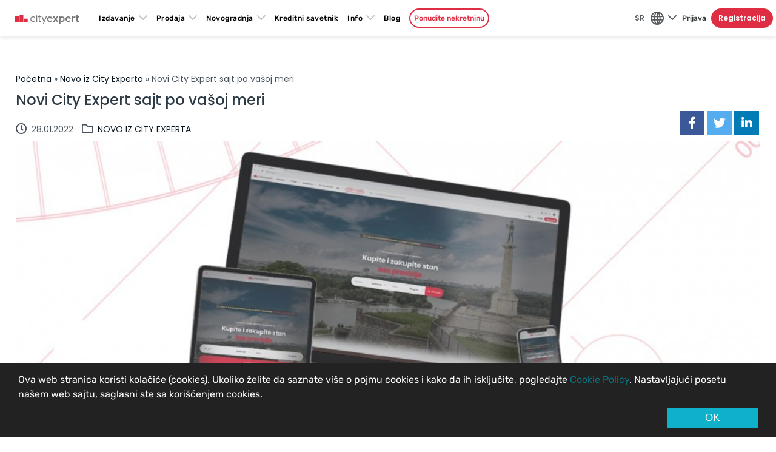

--- FILE ---
content_type: text/html; charset=utf-8
request_url: https://cityexpert.rs/blog/novo-iz-city-experta/novi-city-expert-sajt-po-vasoj-meri
body_size: 15417
content:
<!DOCTYPE html>
<html lang="sr" dir="ltr">
<head>
<title>Novi City Expert sajt po vašoj meri, Novo iz City Experta | City Expert</title>
<!-- Google Tag Manager -->
<script>(function(w,d,s,l,i){w[l]=w[l]||[];w[l].push({'gtm.start':
new Date().getTime(),event:'gtm.js'});var f=d.getElementsByTagName(s)[0],
j=d.createElement(s),dl=l!='dataLayer'?'&l='+l:'';j.async=true;j.src=
'https://www.googletagmanager.com/gtm.js?id='+i+dl;f.parentNode.insertBefore(j,f);
})(window,document,'script','dataLayer','GTM-TPSG26G');</script>
<!-- End Google Tag Manager -->
<meta http-equiv="Content-Type" content="text/html; charset=utf-8" />
<link rel="shortcut icon" href="https://cityexpert.rs/blog/sites/all/themes/tema/images/favicon.ico" type="image/vnd.microsoft.icon" />
<meta name="description" content="Potraga za stanom ili prodaja znaju da budu težak i dugotrajan proces. Zato smo vredno radili kako bismo kupcima i zakupcima pojednostavili proceduru pretraživanja za stanom iz snova, a vlasnicima olakšali komunikaciju i ubrzali prodaju. Nakon više od šest meseci svakodnevnog rada došlo je vreme da vam predstavimo nov" />
<link rel="canonical" href="https://cityexpert.rs/blog/novo-iz-city-experta/novi-city-expert-sajt-po-vasoj-meri" />
<link rel="shortlink" href="https://cityexpert.rs/blog/novo-iz-city-experta/novi-city-expert-sajt-po-vasoj-meri" />
<meta property="og:site_name" content="City Expert" />
<meta property="og:type" content="article" />
<meta property="og:url" content="https://cityexpert.rs/blog/novo-iz-city-experta/novi-city-expert-sajt-po-vasoj-meri" />
<meta property="og:title" content="Novi City Expert sajt po vašoj meri | City Expert" />
<meta property="og:description" content="Potraga za stanom ili prodaja znaju da budu težak i dugotrajan proces. Zato smo vredno radili kako bismo kupcima i zakupcima pojednostavili proceduru pretraživanja za stanom iz snova, a vlasnicima olakšali komunikaciju i ubrzali prodaju. Nakon više od šest meseci svakodnevnog rada došlo je vreme da vam predstavimo nov City Expert sajt i nove funkcionalnosti koje nudi." />
<meta property="og:updated_time" content="2022-11-21T10:31:40+01:00" />
<meta property="og:image" content="https://cityexpert.rs/blog/sites/default/files/slika/novi-city-expert-sajt-po_vasoj-meri_0.jpg" />
<meta property="og:image:width" content="1200" />
<meta property="og:image:height" content="630" />
<meta property="article:published_time" content="2022-01-28T15:07:47+01:00" />
<meta property="article:modified_time" content="2022-11-21T10:31:40+01:00" />
<meta name="viewport" content="width=device-width, initial-scale=1.0" />
<meta http-equiv="X-UA-Compatible" content="IE=edge" />

<link rel="apple-touch-icon" sizes="180x180" href="https://cityexpert.rs/blog/cityicon-180x180.png" />
<link rel="apple-touch-icon-precomposed" sizes="180x180" href="https://cityexpert.rs/blog/cityicon-180x180.png" />
<link rel="preconnect" href="https://connect.facebook.net" />
<link rel="preconnect" href="https://fonts.googleapis.com" />
<link rel="preconnect" href="https://fonts.gstatic.com" />
<link rel="preconnect" href="https://tpc.googlesyndication.com" />
<link rel="preconnect" href="https://securepubads.g.doubleclick.net" />
<link rel="preconnect" href="https://www.googletagmanager.com" />
<link rel="dns-prefetch" href="https://tpc.googlesyndication.com" />
<link rel="dns-prefetch" href="https://securepubads.g.doubleclick.net" />
<link rel="dns-prefetch" href="https://connect.facebook.net" />
<link rel="dns-prefetch" href="https://fonts.googleapis.com" />
<link rel="dns-prefetch" href="https://fonts.gstatic.com" />
<link rel="dns-prefetch" href="https://www.googletagmanager.com" />
<link rel="preload" href="https://fonts.gstatic.com/s/poppins/v19/pxiEyp8kv8JHgFVrJJnecmNE.woff2" as="font" type="font/woff2" crossorigin="anonymous" />
<link rel="preload" href="https://fonts.gstatic.com/s/poppins/v19/pxiEyp8kv8JHgFVrJJfecg.woff2" as="font" type="font/woff2" crossorigin="anonymous" />
<link rel="preload" href="https://fonts.gstatic.com/s/poppins/v19/pxiByp8kv8JHgFVrLGT9Z1JlFc-K.woff2" as="font" type="font/woff2" crossorigin="anonymous" />
<link rel="preload" href="https://fonts.gstatic.com/s/poppins/v19/pxiByp8kv8JHgFVrLGT9Z1xlFQ.woff2" as="font" type="font/woff2" crossorigin="anonymous" />
<link rel="preload" href="https://fonts.gstatic.com/s/poppins/v19/pxiByp8kv8JHgFVrLEj6Z1JlFc-K.woff2" as="font" type="font/woff2" crossorigin="anonymous" />
<link rel="preload" href="https://fonts.gstatic.com/s/poppins/v19/pxiByp8kv8JHgFVrLEj6Z1xlFQ.woff2" as="font" type="font/woff2" crossorigin="anonymous" />
<link rel="preload" href="https://fonts.gstatic.com/s/poppins/v19/pxiByp8kv8JHgFVrLCz7Z1JlFc-K.woff2" as="font" type="font/woff2" crossorigin="anonymous" />
<link rel="preload" href="https://fonts.gstatic.com/s/poppins/v19/pxiByp8kv8JHgFVrLCz7Z1xlFQ.woff2" as="font" type="font/woff2" crossorigin="anonymous" />

<link type="text/css" rel="stylesheet" href="https://cityexpert.rs/blog/sites/default/files/css/css_L-e0dsvCWtorUXWT1Q22sl_lK3hoi0lrk2dPRMNB4XU.css" media="all" />
<link type="text/css" rel="stylesheet" href="https://cityexpert.rs/blog/sites/default/files/css/css_7SI8j6ftR_VRx5_64L64DIeCfcQIaJdYBVJ5fGWNVm4.css" media="screen" />
<link type="text/css" rel="stylesheet" href="https://cityexpert.rs/blog/sites/default/files/css/css_r6Nv19OomShtxMNLHZpPIrGeADmcOHyf907xAhNvNTk.css" media="all" />

<script async src="https://securepubads.g.doubleclick.net/tag/js/gpt.js"></script>
<script>
  window.googletag = window.googletag || {cmd: []};
  googletag.cmd.push(function() {
    var mapping1 = googletag.sizeMapping().addSize([980, 0],[[930, 180]]).addSize([610, 0],[[580, 90]]).addSize([380, 0],[[360, 60]]).addSize([335, 0], [[320, 50]]).addSize([0, 0], [[300, 250]]).build();
	var mapping2 = googletag.sizeMapping().addSize([1280, 0], [[300, 250]]).addSize([970, 0], [[930, 180]]).addSize([610, 0],[[580, 90]]).addSize([380, 0],[[360, 60]]).addSize([335, 0], [[320, 50]]).addSize([0, 0], [[300, 250]]).build();
    googletag.defineSlot('/22887748257/CE_BLOG/BLOG_TOP_930x180', [[930, 180], [580, 90], [360, 60], [300, 250], [320, 50]], 'div-gpt-ad-blog_top_930x180').defineSizeMapping(mapping1).addService(googletag.pubads());
	googletag.defineSlot('/22887748257/CE_BLOG/BLOG_TOP_930x180_RU', [[300, 250], [320, 50], [360, 60], [580, 90], [930, 180]], 'div-gpt-ad-blog_top_930x180_ru').defineSizeMapping(mapping1).addService(googletag.pubads());
    googletag.defineSlot('/22887748257/CE_BLOG/BLOG_BOTTOM_930x180', [[930, 180], [580, 90], [360, 60], [300, 250], [320, 50]], 'div-gpt-ad-blog_bottom_930x180').defineSizeMapping(mapping1).addService(googletag.pubads());
    googletag.defineSlot('/22887748257/CE_BLOG/BLOG_LEFT_BANNER_1_300x250', [[580, 90], [360, 60], [300, 250], [320, 50]], 'div-gpt-ad-blog_left_banner_1_300x250').defineSizeMapping(mapping2).addService(googletag.pubads());
    googletag.defineSlot('/22887748257/CE_BLOG/BLOG_LEFT_BANNER_2_300x250', [[580, 90], [360, 60], [300, 250], [320, 50]], 'div-gpt-ad-blog_left_banner_2_300x250').defineSizeMapping(mapping2).addService(googletag.pubads());
	googletag.pubads().setTargeting('Website', 'CE-Blog');
	googletag.pubads().setTargeting('Language', 'sr');
    googletag.pubads().enableSingleRequest();
    googletag.pubads().collapseEmptyDivs();
    googletag.enableServices();
  });
</script> 
</head>
<body class="html not-front not-logged-in one-sidebar sidebar-first page-node page-node- page-node-578 node-type-blog  i18n-sr" >
<!-- Google Tag Manager (noscript) -->
<noscript><iframe src="https://www.googletagmanager.com/ns.html?id=GTM-TPSG26G" height="0" width="0" style="display:none;visibility:hidden"></iframe></noscript>
<!-- End Google Tag Manager (noscript) -->
<header id="header" class="clearfix"><div id="header-wrapper"><div class="header-container clearfix"><div id="block-block-1" class="block block-block"><div class="content"><div><a href="#" class="ui-back-link" onclick="onBackKeyDown();" rel="external"><img src="https://cityexpert.rs/blog/sites/all/themes/tema/images/icon-back.png" alt="Back" width="17" height="16" /></a></div></div></div> <!-- /.block --> <!-- /.region --><div class="logo"><a href="https://cityexpert.rs/" title="City Expert"><img src="https://cityexpert.rs/blog/sites/all/themes/tema/images/logo-regular.svg" alt="City Expert" width="220" height="42" /></a></div><div class="header-right clearfix"> <nav id="nav" class="clearfix"><div id="block-superfish-1" class="block block-superfish"><div class="content"><ul id="superfish-1" class="menu sf-menu sf-main-menu sf-horizontal sf-style-cityexpert sf-total-items-11 sf-parent-items-7 sf-single-items-4"><li id="menu-2365-1" class="first odd sf-item-1 sf-depth-1 sf-total-children-2 sf-parent-children-0 sf-single-children-2 menuparent"><span class="language-desktop sf-depth-1 menuparent nolink" tabindex="0">SR</span><ul><li id="menu-2367-1" class="first odd sf-item-1 sf-depth-2 sf-no-children"><a href="/blog/en" class="language-link sf-depth-2" lang="en" lang="en">English</a></li><li id="menu-3356-1" class="last even sf-item-2 sf-depth-2 sf-no-children"><a href="/blog/ru" class="language-link sf-depth-2" lang="ru" lang="ru">Русский</a></li></ul></li><li id="menu-475-1" class="middle even sf-item-2 sf-depth-1 sf-total-children-4 sf-parent-children-0 sf-single-children-4 menuparent"><span title="Izdavanje stanova" class="sf-depth-1 menuparent nolink" tabindex="0">Izdavanje</span><ul><li id="menu-926-1" class="first odd sf-item-1 sf-depth-2 sf-no-children"><a href="https://cityexpert.rs/izdavanje-nekretnina/beograd" title="Izdavanje stanova Beograd" class="sf-depth-2">Izdavanje stanova Beograd</a></li><li id="menu-2589-1" class="middle even sf-item-2 sf-depth-2 sf-no-children"><a href="https://cityexpert.rs/izdavanje-nekretnina/novi-sad" class="sf-depth-2">Izdavanje stanova Novi Sad</a></li><li id="menu-3343-1" class="middle odd sf-item-3 sf-depth-2 sf-no-children"><a href="https://cityexpert.rs/izdavanje-nekretnina/nis" title="Izdavanje stanova Niš" class="sf-depth-2">Izdavanje stanova Niš</a></li><li id="menu-3467-1" class="last even sf-item-4 sf-depth-2 sf-no-children"><a href="https://cityexpert.rs/a/izdavanje-stanova-beograd-specijalna-ponuda" title="Izdvajamo iz ponude" class="sf-depth-2">Izdvajamo iz ponude</a></li></ul></li><li id="menu-476-1" class="middle odd sf-item-3 sf-depth-1 sf-total-children-4 sf-parent-children-0 sf-single-children-4 menuparent"><span title="Prodaja stanova" class="sf-depth-1 menuparent nolink" tabindex="0">Prodaja</span><ul><li id="menu-669-1" class="first odd sf-item-1 sf-depth-2 sf-no-children"><a href="https://cityexpert.rs/prodaja-nekretnina/beograd" title="Prodaja stanova Beograd" class="sf-depth-2">Prodaja stanova Beograd</a></li><li id="menu-670-1" class="middle even sf-item-2 sf-depth-2 sf-no-children"><a href="https://cityexpert.rs/prodaja-nekretnina/novi-sad" title="Prodaja stanova Novi Sad" class="sf-depth-2">Prodaja stanova Novi Sad</a></li><li id="menu-3338-1" class="middle odd sf-item-3 sf-depth-2 sf-no-children"><a href="https://cityexpert.rs/prodaja-nekretnina/nis" title="Prodaja stanova Niš" class="sf-depth-2">Prodaja stanova Niš</a></li><li id="menu-3417-1" class="last even sf-item-4 sf-depth-2 sf-no-children"><a href="https://cityexpert.rs/a/prodaja-stanova-beograd-specijalna-ponuda" title="Izdvajamo iz ponude" class="sf-depth-2">Izdvajamo iz ponude</a></li></ul></li><li id="menu-2721-1" class="middle even sf-item-4 sf-depth-1 sf-total-children-10 sf-parent-children-1 sf-single-children-9 menuparent"><span title="Novogradnja - Nekretnine u izgradnji" class="sf-depth-1 menuparent nolink" tabindex="0">Novogradnja</span><ul><li id="menu-3171-1" class="first odd sf-item-1 sf-depth-2 sf-no-children"><a href="https://cityexpert.rs/a/novogradnja" class="sf-depth-2">Ponuda novogradnje</a></li><li id="menu-3163-1" class="middle even sf-item-2 sf-depth-2 sf-no-children"><a href="https://cityexpert.rs/a/novogradnja/beograd" title="Novogradnja Beograd" class="sf-depth-2">Novogradnja Beograd</a></li><li id="menu-3164-1" class="middle odd sf-item-3 sf-depth-2 sf-no-children"><a href="https://cityexpert.rs/a/novogradnja/novi-sad" title="Novogradnja Novi Sad" class="sf-depth-2">Novogradnja Novi Sad</a></li><li id="menu-3306-1" class="middle even sf-item-4 sf-depth-2 sf-no-children"><a href="https://cityexpert.rs/a/novogradnja/nis" title="Novogradnja Niš" class="sf-depth-2">Novogradnja Niš</a></li><li id="menu-3445-1" class="middle odd sf-item-5 sf-depth-2 sf-no-children"><a href="https://cityexpert.rs/a/novogradnja/leskovac" title="Novogradnja Leskovac" class="sf-depth-2">Novogradnja Leskovac</a></li><li id="menu-3543-1" class="middle even sf-item-6 sf-depth-2 sf-no-children"><a href="https://cityexpert.rs/a/novogradnja/lustica-bay-1665" title="Novogradnja Luštica" class="sf-depth-2">Novogradnja Luštica</a></li><li id="menu-3308-1" class="middle odd sf-item-7 sf-depth-2 sf-no-children"><a href="https://cityexpert.rs/a/novogradnja/beograd/savski-venac/beograd-na-vodi" title="Beograd na vodi" class="sf-depth-2">Beograd na vodi</a></li><li id="menu-3441-1" class="middle even sf-item-8 sf-depth-2 sf-total-children-6 sf-parent-children-0 sf-single-children-6 menuparent"><a href="https://cityexpert.rs/a/prodaja-apartmana-turisticki-projekti" title="Prodaja apartmana" class="sf-depth-2 menuparent">Prodaja apartmana</a><ul><li id="menu-3536-1" class="first odd sf-item-1 sf-depth-3 sf-no-children"><a href="https://cityexpert.rs/a/novogradnja/kopaonik" title="Novogradnja Kopaonik" class="sf-depth-3">Novogradnja Kopaonik</a></li><li id="menu-3531-1" class="middle even sf-item-2 sf-depth-3 sf-no-children"><a href="https://cityexpert.rs/a/novogradnja/zlatibor" title="Novogradnja Zlatibor" class="sf-depth-3">Novogradnja Zlatibor</a></li><li id="menu-3481-1" class="middle odd sf-item-3 sf-depth-3 sf-no-children"><a href="https://cityexpert.rs/a/novogradnja/divcibare" title="Novogradnja Divčibare" class="sf-depth-3">Novogradnja Divčibare</a></li><li id="menu-3540-1" class="middle even sf-item-4 sf-depth-3 sf-no-children"><a href="https://cityexpert.rs/a/novogradnja/srebrno-jezero" title="Novogradnja Srebrno jezero" class="sf-depth-3">Novogradnja Srebrno jezero</a></li><li id="menu-3433-1" class="middle odd sf-item-5 sf-depth-3 sf-no-children"><a href="https://cityexpert.rs/a/novogradnja/jahorina" title="Novogradnja Jahorina" class="sf-depth-3">Novogradnja Jahorina</a></li><li id="menu-3527-1" class="last even sf-item-6 sf-depth-3 sf-no-children"><a href="https://cityexpert.rs/a/novogradnja/subotica/palic" class="sf-depth-3">Novogradnja Palić</a></li></ul></li><li id="menu-3447-1" class="middle odd sf-item-9 sf-depth-2 sf-no-children"><a href="https://cityexpert.rs/a/useljivi-stanovi-novogradnje" title="Useljive novogradnje" class="sf-depth-2">Useljive novogradnje</a></li><li id="menu-3162-1" class="last even sf-item-10 sf-depth-2 sf-no-children"><a href="https://cityexpert.rs/a/" title="Ponuda za investitore" class="sf-depth-2">Ponuda za investitore</a></li></ul></li><li id="menu-3157-1" class="middle odd sf-item-5 sf-depth-1 sf-no-children"><a href="https://kreditnisavetnik.rs" class="sf-depth-1">Kreditni savetnik</a></li><li id="menu-478-1" class="middle even sf-item-6 sf-depth-1 sf-total-children-10 sf-parent-children-0 sf-single-children-10 menuparent"><span class="sf-depth-1 menuparent nolink" tabindex="0">Info</span><ul><li id="menu-482-1" class="first odd sf-item-1 sf-depth-2 sf-no-children"><a href="/blog/" class="sf-depth-2">Blog</a></li><li id="menu-479-1" class="middle even sf-item-2 sf-depth-2 sf-no-children"><a href="https://cityexpert.rs/o-nama" class="sf-depth-2">O nama</a></li><li id="menu-3411-1" class="middle odd sf-item-3 sf-depth-2 sf-no-children"><a href="https://cityexpert.rs/blog/saveti-za-vlasnike/procena-vrednost-nekretnine-besplatno" title="Procena vrednost nekretnine" class="sf-depth-2">Procena vrednost nekretnine</a></li><li id="menu-2009-1" class="middle even sf-item-4 sf-depth-2 sf-no-children"><a href="https://cityexpert.rs/pronadjite-nekretninu" title="Pronađite vaš novi dom" class="sf-depth-2">Tražite nekretninu?</a></li><li id="menu-1661-1" class="middle odd sf-item-5 sf-depth-2 sf-no-children"><a href="https://cityexpert.rs/online-agencija" title="Onlajn agencija za nekretnine" class="sf-depth-2">Onlajn agencija za nekretnine</a></li><li id="menu-668-1" class="middle even sf-item-6 sf-depth-2 sf-no-children"><a href="https://cityexpert.rs/cesto-postavljana-pitanja" class="sf-depth-2">Često postavljana pitanja</a></li><li id="menu-1016-1" class="middle odd sf-item-7 sf-depth-2 sf-no-children"><a href="https://cityexpert.rs/cenovnik" title="Cenovnik" class="sf-depth-2">Cenovnik</a></li><li id="menu-481-1" class="middle even sf-item-8 sf-depth-2 sf-no-children"><a href="https://cityexpert.rs/karijera" class="sf-depth-2">Karijera</a></li><li id="menu-480-1" class="middle odd sf-item-9 sf-depth-2 sf-no-children"><a href="https://cityexpert.rs/kontakt" class="sf-depth-2">Kontakt</a></li><li id="menu-3461-1" class="last even sf-item-10 sf-depth-2 sf-no-children"><a href="https://cityexpert.rs/cene-kvadrata-nekretnina" title="Cene nekretnina" class="sf-depth-2">Cene nekretnina</a></li></ul></li><li id="menu-2860-1" class="middle odd sf-item-7 sf-depth-1"><a href="/blog/" class="sf-depth-1">Blog</a></li><li id="menu-477-1" class="middle even sf-item-8 sf-depth-1 sf-no-children"><a href="https://cityexpert.rs/ponudite-svoju-nekretninu" title="Oglasite nekretninu" id="ponudite-meni" class="sf-depth-1">Ponudite nekretninu</a></li><li id="menu-2856-1" class="middle odd sf-item-9 sf-depth-1 sf-no-children"><a href="https://cityexpert.rs/#login" class="login-link sf-depth-1">Prijava</a></li><li id="menu-2858-1" class="middle even sf-item-10 sf-depth-1 sf-no-children"><a href="https://cityexpert.rs/#register" class="register-link sf-depth-1">Registracija</a></li><li id="menu-2368-1" class="last odd sf-item-11 sf-depth-1 sf-total-children-5 sf-parent-children-0 sf-single-children-5 menuparent"><a href="https://cityexpert.rs/profile/details" class="profil-wrap sf-depth-1 menuparent">Moj profil</a><ul><li id="menu-2369-1" class="first odd sf-item-1 sf-depth-2 sf-no-children"><a href="https://cityexpert.rs/profile/favorites" class="profil sf-depth-2">Favoriti</a></li><li id="menu-2370-1" class="middle even sf-item-2 sf-depth-2 sf-no-children"><a href="https://cityexpert.rs/profile/searches" class="profil sf-depth-2">Sačuvane pretrage</a></li><li id="menu-2371-1" class="middle odd sf-item-3 sf-depth-2 sf-no-children"><a href="https://cityexpert.rs/profile/viewings" class="profil sf-depth-2">Zahtevi za gledanje</a></li><li id="menu-2372-1" class="middle even sf-item-4 sf-depth-2 sf-no-children"><a href="https://cityexpert.rs/profile/details" class="profil sf-depth-2">Podaci profila</a></li><li id="menu-2719-1" class="last odd sf-item-5 sf-depth-2 sf-no-children"><span id="logOutButton" class="sf-depth-2 nolink" tabindex="0">Odjava</span></li></ul></li></ul></div></div> <!-- /.block --><div id="block-locale-language" class="block block-locale"><div class="content"><ul class="language-switcher-locale-url"><li class="sr first active"><a href="/blog/novo-iz-city-experta/novi-city-expert-sajt-po-vasoj-meri" class="language-link active" xml:lang="sr">Srpski</a></li><li class="en"><span class="language-link locale-untranslated" xml:lang="en">English</span></li><li class="ru last"><span class="language-link locale-untranslated" xml:lang="ru">Русский</span></li></ul></div></div> <!-- /.block --> <!-- /.region --></nav></div></div></div> </header><div id="container"><div id="main" class="clearfix wrapper"> <section id="center" class="clearfix"><div class="center-wrapper clearfix"><div class="breadcrumb"><a href="/blog/">Početna</a> » <a href="/blog/novo-iz-city-experta">Novo iz City Experta</a> » Novi City Expert sajt po vašoj meri</div><h1 class="title" id="page-title">Novi City Expert sajt po vašoj meri</h1><div class="content-wrapper clearfix"><div id="block-block-30" class="block block-block"><div class="content"><div id="div-gpt-ad-blog_top_930x180"><script type="mce-text/javascript">// <![CDATA[
googletag.cmd.push(function() { googletag.display('div-gpt-ad-blog_top_930x180'); });
// ]]></script></div></div></div> <!-- /.block --><div about="/blog/novo-iz-city-experta/novi-city-expert-sajt-po-vasoj-meri" typeof="sioc:Post sioct:BlogPost" class="ds-1col node node-blog node-promoted node-full view-mode-full clearfix"> <span class="field field-name-post-date"> <i class="far fa-clock fa-lg"></i> <span> 28.01.2022 </span></span><span class="field field-name-field-kategorija"> <i class="far fa-folder fa-lg"></i> <span> <a href="/blog/novo-iz-city-experta">Novo iz City Experta</a> </span></span><div class="field field-name-share-on field-type-ds field-label-hidden"><div class="field-items"><div class="field-item even"><h2 class="block-title"></h2><div class="view view-shareon view-id-shareon view-display-id-block view-dom-id-15b41e8eb352abe647f38a50fe97e12b"><div class="view-content"><div class="views-row views-row-1 views-row-odd views-row-first views-row-last"><div class="views-field views-field-nothing"> <span class="field-content"><div class="social"><a href="https://facebook.com/sharer/sharer.php?u=https://cityexpert.rs/blog/novo-iz-city-experta/novi-city-expert-sajt-po-vasoj-meri"><i class="fab fa-facebook-f"></i></a><a href="https://twitter.com/intent/tweet?url=https://cityexpert.rs/blog/novo-iz-city-experta/novi-city-expert-sajt-po-vasoj-meri"><i class="fab fa-twitter"></i></a><a href="https://linkedin.com/shareArticle?mini=true&url=https://cityexpert.rs/blog/novo-iz-city-experta/novi-city-expert-sajt-po-vasoj-meri&source=LinkedIn"><i class="fab fa-linkedin-in"></i></a></div></span></div></div></div></div></div></div></div><div class="field field-name-field-glavna-slika field-type-image field-label-hidden"><div class="field-items"><div class="field-item even"><picture ><!--[if IE 9]><video style="display: none;"><![endif]--><source data-srcset="https://cityexpert.rs/blog/sites/default/files/styles/480x240/public/slika/novi-city-expert-sajt-po_vasoj-meri_0.jpg?timestamp=1643380227 1x" data-aspectratio="480/240" media="(max-width: 480px)" /><!--[if IE 9]></video><![endif]--><!--[if lt IE 9]><img class="lazyload" data-aspectratio="" src="https://cityexpert.rs/blog/sites/default/files/styles/930x470/public/slika/novi-city-expert-sajt-po_vasoj-meri_0.jpg?timestamp=1643380227" alt="Novi City Expert sajt po vašoj meri" title="" width="900" height="450" /><![endif]--><!--[if !lt IE 9]><!--><img class="lazyload" data-aspectratio="" srcset="https://cityexpert.rs/blog/sites/default/files/styles/930x470/public/slika/novi-city-expert-sajt-po_vasoj-meri_0.jpg?timestamp=1643380227 930w" alt="Novi City Expert sajt po vašoj meri" title="" width="900" height="450" /><!-- <![endif]--></picture></div></div></div><div class="field field-name-body field-type-text-with-summary field-label-hidden"><div class="field-items"><div class="field-item even" property="content:encoded"><p>Potraga za stanom ili prodaja znaju da budu težak i dugotrajan proces. Zato smo vredno radili kako bismo kupcima i zakupcima pojednostavili proceduru pretraživanja za stanom iz snova, a vlasnicima olakšali komunikaciju i ubrzali prodaju. Nakon više od šest meseci svakodnevnog rada došlo je vreme da vam predstavimo <strong>nov City Expert sajt i nove funkcionalnosti koje nudi.</strong>&nbsp;</p><p>Šta je unapređeno na sajtu i kako će to uticati na korisničko iskustvo pričali smo sa suosnivačima City Expert agencije Darkom Krsmanovićem i Borisom Prpićem koji su radili na izmenama sajta.</p><h2>Potraga za stanom nikada lakša i brža</h2><p>Kako navode, ono što će korisnicima mnogo značiti jeste bolje preglednost informacija, lepši vizuelni identitet i lakša navigacija sajtom zbog čega će potraga za stanom biti lakša i brža, a pregled prostorija dodatno pojednostavljen.</p><p><em>“Modularizovali smo sajt tako da je oko četiri puta manji što znači da se učitava znatno brže, naročito pri sporijem internetu. Integrisali smo pregledavanje media materijala na glavnu stranicu i time znatno ubrzali pristup istom, dok je na prošlom sajtu učitavanje trajalo mnogo duže”</em>, objašnjava Prpić i ističe da su uveli i SMS verifikaciju broja telefona.</p><p><img src="/blog/sites/default/files/page-files/novi-city-expert-sajt-po_vasoj-meri_0.png" alt="Novi City Expert sajt po vašoj meri" width="900" height="471" /></p><p>Dodaje da su redizajnirali izgled celog sajta prilikom čega su se vodili idejom da ceo sajt bude topao i prijatan, a slike više lifestyle, a manje business.</p><h2>Od sada iz udobnosti svoga doma možete da izdate, kupite ili prodate stan</h2><p>Zaboravite na mukotrpne potrage za stanom jer sve to možete da završite preko našeg novog sajta lako i brzo. Razlog za to je ubačena vektorska 3D mapa, unapređena pretraga po ulicama, zamenjene komponente i kod koji je na svim mestima unapređen, što će doprineti brzini rada sajta.</p><p><em>“Korisnici će se sada lakše i uz manje klikova i napora opredeliti za nekretninu koja im odgovara zbog transparentnog pregleda i olakšane pretrage. Pored toga što je City Expert potpuno besplatan za kupce i zakupce, dodatan benefit je i najbolji prikaz nekretnine”</em>, ističe Krsmanović.</p><p>Pored savremenijeg i preglednijeg prikaza stana, vlasnici će mnogo lakše doći do kupaca jer se popularne nekretnine izdvajaju na naslovnoj strani.</p><h2>Uskoro moguća registracija preko Facebook ili Google naloga</h2><p>Govoreći o daljim izmenama i unapređenjima, navode da je planirano dosta novih stvari, a jedna od njih je poboljšanje mape i fltera na stranici pretrage kao i ispravljanje tehničkih grešaka na pojedinim uređajima. Ono što će se za par dana biti novina je social login uz pomoć Google i Facebook naloga, što znači da će korisnici koji su u tom trenutku ulogovani na svoj Facebook ili Google nalog moći preko istog da se uloguju na City Expert sajt i tako lakše završe proces registracije.</p><h2>Korisničko iskustvo je ono čime se vodimo</h2><p>Kako navode, razlog za unapređenje i kompletan redizajn sajta jeste potreba da se ponudi nešto inovativno na tržištu, a ono čime su se vodili jesu saveti zaposlenih i korisnika. Upravo zato je City Expert postala <a href="https://cityexpert.rs/" target="_blank">prva onlajn agencija za nekretnine</a> koja je u potpunosti usavršila i digitalizovala tržište nekretnina.</p><p><em>“To je regularan proces unapređenja kao i praćenja trenutnih trendova i elemenata koje su ljudi navikli da koriste i koji se radi na par godina. Nama je ovo četvrta verzija sajta, a vodili smo se savetima i smernicama korisnika i zaposlenih šta bi moglo da se unapredi”</em>, kaže Krsmanović.</p><p><img src="/blog/sites/default/files/slika/novi-city-expert-sajt-po-vasoj-meri-1.png" alt="Novi City Expert sajt po vašoj meri" width="900" height="551" /></p><h2>Imate sugestije? Tu smo da vas saslušamo</h2><p>Stalo nam je do vašeg mišljenja. Ukoliko imate sugestiju kako da unapredimo naš nov sajt, molimo vas da nam pišete na mail <a href="/cdn-cgi/l/email-protection" class="__cf_email__" data-cfemail="94fdfaf2fbd4f7fde0edf1ece4f1e6e0bae6e7">[email&#160;protected]</a>. Vrlo rado ćemo usvojiti vaše predloge.</p></div></div></div><div class="field field-name-autor-bloga field-type-ds field-label-hidden"><div class="field-items"><div class="field-item even"><h2 class="block-title"></h2><div class="view view-autor view-id-autor view-display-id-block view-dom-id-e48fcdc2dd15a8fdbc3642d8c071ff24"><div class="view-content"><div class="autor-wrap"><div class="slika-autora"><img typeof="foaf:Image" src="https://cityexpert.rs/blog/sites/default/files/styles/180x240/public/slika-autora/miljana-vasiljevic.jpg" width="180" height="240" alt="Miljana Veselinović" /></div><div class="autor-info"><div class="autor-name">Miljana Veselinović</div><div class="autor-title">PR menadžer</div><div class="autor-description">Uhvati dan, živi trenutak</div></div></div></div></div></div></div></div><div class="field field-name-baner field-type-ds field-label-hidden"><div class="field-items"><div class="field-item even"><div class="view view-baner view-id-baner view-display-id-block view-dom-id-2792a6b8151789784bd45120c6d6a7e1 number-2"><div class="view-content"><div class="views-row views-row-1 views-row-odd views-row-first"><div class="views-field views-field-field-slika-banera"><div class="field-content"><a href="https://cityexpert.rs/prodaja-nekretnina/beograd" target="_blank"><img typeof="foaf:Image" src="https://cityexpert.rs/blog/sites/default/files/baner/baner-kupite-stan-bez-provizije.jpg" width="900" height="180" alt="Kupite stan u Beogradu bez plaćanja provizije" /></a></div></div></div><div class="views-row views-row-2 views-row-even views-row-last"><div class="views-field views-field-field-slika-banera"><div class="field-content"><a href="https://cityexpert.rs/izdavanje-nekretnina/beograd" target="_blank"><img typeof="foaf:Image" src="https://cityexpert.rs/blog/sites/default/files/baner/baner-zakupite-stan-brzo-sigurno.jpg" width="900" height="180" alt="Izdavanje stanova Beograd" /></a></div></div></div></div></div></div></div></div></div><div id="block-views-jsonld-block" class="block block-views"><div class="content"><div class="view view-jsonld view-id-jsonld view-display-id-block view-dom-id-e2cff244f7801ffe6a85a8e351a3cfba"><div class="view-content">
<script data-cfasync="false" src="/cdn-cgi/scripts/5c5dd728/cloudflare-static/email-decode.min.js"></script><script type="application/ld+json">
{
"@context": "https://schema.org",
"@type": "BlogPosting",
"@id": "https://cityexpert.rs/blog/novo-iz-city-experta/novi-city-expert-sajt-po-vasoj-meri",
"url": "https://cityexpert.rs/blog/novo-iz-city-experta/novi-city-expert-sajt-po-vasoj-meri",
"inLanguage": "sr",
"mainEntityOfPage": {
"@type": "WebPage",
"@id": "https://cityexpert.rs/blog/novo-iz-city-experta/novi-city-expert-sajt-po-vasoj-meri"
},
"headline": "Novi City Expert sajt po vašoj meri",
"description": "Potraga za stanom ili prodaja znaju da budu težak i dugotrajan proces. Zato smo vredno radili kako bismo kupcima i zakupcima pojednostavili proceduru pretraživanja za stanom iz snova, a vlasnicima olakšali komunikaciju i ubrzali prodaju. Nakon više od šest meseci svakodnevnog rada došlo je vreme da vam predstavimo nov City Expert sajt i nove funkcionalnosti koje nudi.",
"articleSection": [
"Novo iz City Experta"
],
"image": [
"https://cityexpert.rs/blog/sites/default/files/slika/novi-city-expert-sajt-po_vasoj-meri_0.jpg"
],
"datePublished": "2022-01-28T15:07:47+01:00",
"dateModified": "2022-11-21T10:31:40+01:00",
"author": {
"@type": "Person",
"name": "Miljana Veselinović",
"jobTitle": "PR menadžer"
},
"publisher": {
"@type": "Organization",
"name": "City Expert",
"url": "https://cityexpert.rs",
"logo": {
"@type": "ImageObject",
"url": "https://cityexpert.rs/blog/sites/all/themes/tema/images/logo-regular.svg"
}
},
"isPartOf": {
"@type": "Blog",
"@id": "https://cityexpert.rs/blog/novo-iz-city-experta",
"name": "Novo iz City Experta"
}
}
</script>
</div></div></div></div> <!-- /.block --><div id="block-views-jsonld-block-1" class="block block-views"><div class="content"><div class="view view-jsonld view-id-jsonld view-display-id-block_1 view-dom-id-82470a81f2590aabd5853351659bbfb9"><div class="view-content">
<script type="application/ld+json">
{
"@context": "https://schema.org",
"@type": "BreadcrumbList",
"itemListElement": [
{
"@type": "ListItem",
"position": 1,
"name": "Početna",
"item": "https://cityexpert.rs"
},
{
"@type": "ListItem",
"position": 2,
"name": "Blog",
"item": "https://cityexpert.rs/blog"
},
{
"@type": "ListItem",
"position": 3,
"name": "Novo iz City Experta",
"item": "https://cityexpert.rs/blog/novo-iz-city-experta"
},
{
"@type": "ListItem",
"position": 4,
"name": "Novi City Expert sajt po vašoj meri",
"item": "https://cityexpert.rs/blog/novo-iz-city-experta/novi-city-expert-sajt-po-vasoj-meri"
}
]
}
</script>
</div></div></div></div> <!-- /.block --><div id="block-ad-ui-skyscraperb-ad-block" class="block block-ad-ui"><div class="content"> <ad id="skyscraperb" view="ad_ui_display" display="skyscraperb"></div></div> <!-- /.block --><div id="block-block-31" class="block block-block"><div class="content"><div id="div-gpt-ad-blog_bottom_930x180"><script type="text/javascript">// <![CDATA[
googletag.cmd.push(function() { googletag.display('div-gpt-ad-blog_bottom_930x180'); });
// ]]></script></div></div></div> <!-- /.block --></div></div> </section> <aside id="sidebar-left" class="sidebar clearfix"><div id="block-search-form" class="block block-search"><div class="content"><form action="/blog/novo-iz-city-experta/novi-city-expert-sajt-po-vasoj-meri" method="post" id="search-block-form" accept-charset="UTF-8"><div><div class="container-inline"><h2 class="element-invisible">Search form</h2><div class="form-item form-type-textfield form-item-search-block-form"> <label class="element-invisible" for="edit-search-block-form--2">Pretraga </label> <input title="Enter the terms you wish to search for." type="text" id="edit-search-block-form--2" name="search_block_form" value="" size="15" maxlength="128" class="form-text" /></div><div class="form-actions form-wrapper" id="edit-actions"><input type="submit" id="edit-submit" name="op" value="Pretraga" class="form-submit" /></div><input type="hidden" name="form_build_id" value="form-QtImQQpZeEkppBdEO4ilcTQclKJI_4G_EeGcJm9OaLs" /><input type="hidden" name="form_id" value="search_block_form" /></div></div></form></div></div> <!-- /.block --><div id="block-tagclouds-2" class="block block-tagclouds"><h2 class="block-title">Kategorije</h2><div class="content"> <span class='tagclouds-term'><a href="/blog/saveti" class="tagclouds" title="">Saveti</a> (131)</span><span class='tagclouds-term'><a href="/blog/novo-iz-city-experta" class="tagclouds" title="">Novo iz City Experta</a> (116)</span><span class='tagclouds-term'><a href="/blog/pravni-saveti" class="tagclouds" title="">Pravni saveti</a> (84)</span><span class='tagclouds-term'><a href="/blog/trziste-nekretnina" class="tagclouds" title="">Tržište nekretnina</a> (76)</span><span class='tagclouds-term'><a href="/blog/uredjenje-stana" class="tagclouds" title="">Uređenje stana</a> (37)</span><span class='tagclouds-term'><a href="/blog/nove-zgrade-i-projekti" class="tagclouds" title="">Nove zgrade i projekti</a> (27)</span><span class='tagclouds-term'><a href="/blog/saveti-za-vlasnike" class="tagclouds" title="">Saveti za vlasnike</a> (20)</span><span class='tagclouds-term'><a href="/blog/zanimljivosti" class="tagclouds" title="">Zanimljivosti</a> (19)</span><span class='tagclouds-term'><a href="/blog/sta-pruza-beograd" class="tagclouds" title="">Šta pruža Beograd?</a> (18)</span><span class='tagclouds-term'><a href="/blog/desavanja-u-beogradu" class="tagclouds" title="">Dešavanja u Beogradu</a> (17)</span><span class='tagclouds-term'><a href="/blog/desavanja-u-novom-sadu" class="tagclouds" title="">Dešavanja u Novom Sadu</a> (17)</span><span class='tagclouds-term'><a href="/blog/opstine-beograda" class="tagclouds" title="">Opštine Beograda</a> (15)</span><span class='tagclouds-term'><a href="/blog/top-nekretnine" class="tagclouds" title="">Top nekretnine</a> (13)</span><span class='tagclouds-term'><a href="/blog/nasi-gosti" class="tagclouds" title="">Naši gosti</a> (11)</span><span class='tagclouds-term'><a href="/blog/savetujemo-ruse" class="tagclouds" title="">Savetujemo Ruse</a> (8)</span><span class='tagclouds-term'><a href="/blog/desavanja-u-kragujevcu" class="tagclouds" title="">Dešavanja u Kragujevcu</a> (3)</span><span class='tagclouds-term'><a href="/blog/desavanja-u-nisu" class="tagclouds" title="">Dešavanja u Nišu</a> (2)</span><span class='tagclouds-term'><a href="/blog/kosmaj" class="tagclouds" title="">Kosmaj</a> (2)</span><span class='tagclouds-term'><a href="/blog/saveti-za-investitore/kako-da-unesete-zivot-u-svoje-projekte-i-dok-su-jos-u-izgradnji-privucete" class="tagclouds" title="">Saveti za investitore</a> (1)</span><span class='tagclouds-term'><a href="/blog/saveti-za-dijasporu/procedura-za-srbe-nerezidente-prilikom-kupovine-stana-u-srbiji" class="tagclouds" title="">Saveti za dijasporu</a> (1)</span></div></div> <!-- /.block --><div id="block-block-32" class="block block-block"><div class="content"><div id="div-gpt-ad-blog_left_banner_1_300x250"><script type="text/javascript">// <![CDATA[
googletag.cmd.push(function() { googletag.display('div-gpt-ad-blog_left_banner_1_300x250'); });
// ]]></script></div></div></div> <!-- /.block --><div id="block-quicktabs-popularno" class="block block-quicktabs"><h2 class="block-title">Popularno</h2><div class="content"><div id="quicktabs-popularno" class="quicktabs-wrapper quicktabs-style-nostyle"><div class="item-list"><ul class="quicktabs-tabs quicktabs-style-nostyle"><li class="active first"><a href="/blog/novo-iz-city-experta/novi-city-expert-sajt-po-vasoj-meri" id="quicktabs-tab-popularno-0" class="quicktabs-tab quicktabs-tab-view quicktabs-tab-view-popular-block-2 active">Novo</a></li><li class="last"><a href="/blog/novo-iz-city-experta/novi-city-expert-sajt-po-vasoj-meri" id="quicktabs-tab-popularno-1" class="quicktabs-tab quicktabs-tab-view quicktabs-tab-view-popular-block active">Popularno</a></li></ul></div><div id="quicktabs-container-popularno" class="quicktabs_main quicktabs-style-nostyle"><div id="quicktabs-tabpage-popularno-0" class="quicktabs-tabpage "><div class="view view-popular view-id-popular view-display-id-block_2 view-dom-id-a0fd14c0fe50d2aa024134690988de0b"><div class="view-content"><div class="views-row views-row-1 views-row-odd views-row-first"><div class="views-field views-field-created"> <span class="field-content">13.01.2026 - 17:34</span></div> <span class="views-field views-field-title"> <span class="field-content"><a href="/blog/trziste-nekretnina/kako-pronaci-povoljan-stan-u-beogradu-da-li-je-jos-uvek-moguce-i-gde">Kako pronaći povoljan stan u Beogradu? Da li je još uvek moguće i gde? </a></span> </span></div><div class="views-row views-row-2 views-row-even"><div class="views-field views-field-created"> <span class="field-content">30.12.2025 - 14:48</span></div> <span class="views-field views-field-title"> <span class="field-content"><a href="/blog/saveti/vrste-grejanja-u-stanovima-i-kucama-tacne-cene-sta-odabrati-za-svoj-dom">Vrste grejanja u stanovima i kućama + tačne cene: Šta odabrati za svoj dom?</a></span> </span></div><div class="views-row views-row-3 views-row-odd"><div class="views-field views-field-created"> <span class="field-content">19.12.2025 - 15:31</span></div> <span class="views-field views-field-title"> <span class="field-content"><a href="/blog/saveti-za-vlasnike/kako-ubrzati-prodaju-vase-nekretnine-strucni-saveti-agenata">Kako ubrzati prodaju vaše nekretnine? Stručni saveti agenata</a></span> </span></div><div class="views-row views-row-4 views-row-even"><div class="views-field views-field-created"> <span class="field-content">09.12.2025 - 11:42</span></div> <span class="views-field views-field-title"> <span class="field-content"><a href="/blog/pravni-saveti/evidentiranje-ili-legalizacija-od-tehnickog-postupka-do-pravnog-apsurda-kuda-nas-vodi">Еvidentiranje ili legalizacija: Od tehničkog postupka do pravnog apsurda – Kuda nas vodi novi zakon i stara praksa?</a></span> </span></div><div class="views-row views-row-5 views-row-odd"><div class="views-field views-field-created"> <span class="field-content">08.12.2025 - 17:21</span></div> <span class="views-field views-field-title"> <span class="field-content"><a href="/blog/pravni-saveti/kako-prijaviti-stan-ili-kucu-za-legalizaciju-praktican-vodic-i-potrebna-dokumentacija">Kako prijaviti stan ili kuću za legalizaciju? Praktičan vodič i potrebna dokumentacija prema novom zakonu</a></span> </span></div><div class="views-row views-row-6 views-row-even"><div class="views-field views-field-created"> <span class="field-content">04.12.2025 - 17:34</span></div> <span class="views-field views-field-title"> <span class="field-content"><a href="/blog/trziste-nekretnina-zanimljivosti/stambene-zadruge-resenje-da-nekretnine-budu-pristupacnije-u-srbiji">Stambene zadruge – rešenje da nekretnine budu pristupačnije u Srbiji?</a></span> </span></div><div class="views-row views-row-7 views-row-odd"><div class="views-field views-field-created"> <span class="field-content">27.11.2025 - 16:34</span></div> <span class="views-field views-field-title"> <span class="field-content"><a href="/blog/pravni-saveti/kako-prijaviti-stranog-zakupca-u-stanu-potrebna-dokumenta-i-obrazac-saglasnosti">Kako prijaviti stranog zakupca u stanu? Potrebna dokumenta i obrazac saglasnosti</a></span> </span></div><div class="views-row views-row-8 views-row-even"><div class="views-field views-field-created"> <span class="field-content">25.11.2025 - 10:42</span></div> <span class="views-field views-field-title"> <span class="field-content"><a href="/blog/trziste-nekretnina/koliko-kosta-iznajmiti-stan-u-2025-tacne-cene-zakupa-po-lokacijama-beograd-novi">Koliko košta iznajmiti stan u 2025? Tačne cene zakupa po lokacijama: Beograd, Novi Sad, Niš</a></span> </span></div><div class="views-row views-row-9 views-row-odd"><div class="views-field views-field-created"> <span class="field-content">19.11.2025 - 15:36</span></div> <span class="views-field views-field-title"> <span class="field-content"><a href="/blog/trziste-nekretnina/zasto-mnogi-kupci-preferiraju-starogradnju-u-novom-sadu-ovo-su-trenutne-cene-i">Zašto mnogi kupci preferiraju starogradnju u Novom Sadu? Ovo su trenutne cene i ponuda</a></span> </span></div><div class="views-row views-row-10 views-row-even views-row-last"><div class="views-field views-field-created"> <span class="field-content">07.11.2025 - 14:34</span></div> <span class="views-field views-field-title"> <span class="field-content"><a href="/blog/saveti-za-vlasnike/koliko-se-novca-izgubi-kada-vam-stan-zbog-previsoke-cene-stoji-neizdat">Koliko se novca izgubi kada vam stan zbog previsoke cene stoji neizdat?</a></span> </span></div></div><div class="more-link"> <a href="/blog/novo"> Read more </a></div></div></div><div id="quicktabs-tabpage-popularno-1" class="quicktabs-tabpage quicktabs-hide"><div class="view view-popular view-id-popular view-display-id-block view-dom-id-a34b8cadb5a5abc3e7c4d8c4324eaaa3"><div class="view-content"><div class="views-row views-row-1 views-row-odd views-row-first"><div class="views-field views-field-created"> <span class="field-content">08.12.2025 - 17:21</span></div> <span class="views-field views-field-title"> <span class="field-content"><a href="/blog/pravni-saveti/kako-prijaviti-stan-ili-kucu-za-legalizaciju-praktican-vodic-i-potrebna-dokumentacija">Kako prijaviti stan ili kuću za legalizaciju? Praktičan vodič i potrebna dokumentacija prema novom zakonu</a></span> </span></div><div class="views-row views-row-2 views-row-even"><div class="views-field views-field-created"> <span class="field-content">23.09.2025 - 17:50</span></div> <span class="views-field views-field-title"> <span class="field-content"><a href="/blog/pravni-saveti/novi-postupak-legalizacije-objekata-kako-da-legalizujete-kucu-ili-stan-u-2025-cene">Novi postupak legalizacije objekata: Kako da legalizujete kuću ili stan u 2025? Cene, procedure i rokovi</a></span> </span></div><div class="views-row views-row-3 views-row-odd"><div class="views-field views-field-created"> <span class="field-content">25.12.2024 - 13:09</span></div> <span class="views-field views-field-title"> <span class="field-content"><a href="/blog/saveti/stambeni-krediti-za-mlade-uz-subvencije-potencijalne-prednosti-i-mane-novog-programa">Stambeni krediti za mlade uz subvencije - potencijalne prednosti i mane novog programa</a></span> </span></div><div class="views-row views-row-4 views-row-even"><div class="views-field views-field-created"> <span class="field-content">23.12.2022 - 12:11</span></div> <span class="views-field views-field-title"> <span class="field-content"><a href="/blog/saveti/kucni-red-koja-su-pravila-kucnog-reda-vikendom-i-radnim-danima">Kućni red - Koja su pravila kućnog reda vikendom i radnim danima?</a></span> </span></div><div class="views-row views-row-5 views-row-odd"><div class="views-field views-field-created"> <span class="field-content">14.03.2025 - 11:26</span></div> <span class="views-field views-field-title"> <span class="field-content"><a href="/blog/saveti/stambeni-krediti-za-mlade-sa-1-ucesca-kako-se-prijaviti">Stambeni krediti za mlade sa 1% učešća: kako se prijaviti?</a></span> </span></div><div class="views-row views-row-6 views-row-even"><div class="views-field views-field-created"> <span class="field-content">06.12.2022 - 08:57</span></div> <span class="views-field views-field-title"> <span class="field-content"><a href="/blog/pravni-saveti/ugovor-o-poklonu-sta-je-ko-ga-moze-zakljuciti-i-ko-placa-porez-na-poklon">Ugovor o poklonu - šta je, ko ga može zaključiti i ko plaća porez na poklon?</a></span> </span></div><div class="views-row views-row-7 views-row-odd"><div class="views-field views-field-created"> <span class="field-content">27.11.2018 - 16:09</span></div> <span class="views-field views-field-title"> <span class="field-content"><a href="/blog/pravni-saveti/sve-sto-treba-da-znate-o-pravu-plodouzivanja">Sve što treba da znate o pravu plodouživanja!</a></span> </span></div><div class="views-row views-row-8 views-row-even"><div class="views-field views-field-created"> <span class="field-content">14.01.2025 - 09:18</span></div> <span class="views-field views-field-title"> <span class="field-content"><a href="/blog/saveti-za-vlasnike/cena-kvadrata-u-beogradu-prosecne-cene-kvadrata-po-opstinama">Cena kvadrata u Beogradu - Prosečne cene kvadrata po opštinama</a></span> </span></div><div class="views-row views-row-9 views-row-odd"><div class="views-field views-field-created"> <span class="field-content">09.12.2025 - 11:42</span></div> <span class="views-field views-field-title"> <span class="field-content"><a href="/blog/pravni-saveti/evidentiranje-ili-legalizacija-od-tehnickog-postupka-do-pravnog-apsurda-kuda-nas-vodi">Еvidentiranje ili legalizacija: Od tehničkog postupka do pravnog apsurda – Kuda nas vodi novi zakon i stara praksa?</a></span> </span></div><div class="views-row views-row-10 views-row-even views-row-last"><div class="views-field views-field-created"> <span class="field-content">26.06.2024 - 11:45</span></div> <span class="views-field views-field-title"> <span class="field-content"><a href="/blog/pravni-saveti/porez-na-imovinu-kako-ga-proveriti-i-kako-se-placa">Porez na imovinu - kako ga proveriti i kako se plaća?</a></span> </span></div></div><div class="more-link"> <a href="/blog/popularno"> Read more </a></div></div></div></div></div></div></div> <!-- /.block --><div id="block-block-26" class="block block-block"><div class="content"><p class="lazyloadit"><!--<a href="https://cityexpert.rs"><img src="https://cityexpert.rs/blog/sites/default/files/izdavanje-prodaja-stanova-beograd.jpg" alt="Izdavanje i prodaja stanova Beograd" width="320" height="480" /></a>--></p></div></div> <!-- /.block --><div id="block-block-7" class="block block-block"><h2 class="block-title">Najtraženije na cityexpert.rs</h2><div class="content"><ul><li><a href="https://cityexpert.rs/izdavanje-nekretnina/beograd" target="_blank">Izdavanje stanova Beograd</a></li><li><a href="https://cityexpert.rs/izdavanje-nekretnina/novi-sad" target="_blank">Izdavanje stanova Novi Sad</a></li><li><a href="https://cityexpert.rs/izdavanje-nekretnina/nis" title="Izdavanje stanova Niš">Izdavanje stanova Niš</a></li><li><a href="https://cityexpert.rs/prodaja-nekretnina/beograd">Prodaja stanova Beograd</a></li><li><a href="https://cityexpert.rs/prodaja-nekretnina/novi-sad" target="_blank">Prodaja stanova Novi Sad</a></li><li><a href="https://cityexpert.rs/prodaja-nekretnina/nis" title="Prodaja stanova Niš">Prodaja stanova Niš</a></li><li><a href="https://cityexpert.rs/a/novogradnja/leskovac" target="_blank">Novogradnja Leskovac</a></li><li><a href="https://cityexpert.rs" target="_blank">Nekretnine Beograd</a></li><li><a href="https://cityexpert.rs/prodaja-nekretnina/beograd" target="_blank">Prodaja nekretnina</a></li><li><a href="https://cityexpert.rs/online-agencija" target="_blank">Agencija za nekretnine</a></li><li><a href="https://cityexpert.rs/a/novogradnja/beograd" target="_blank">Novogradnja Beograd</a></li><li><a href="https://cityexpert.rs/a/novogradnja/beograd/savski-venac/beograd-na-vodi" target="_blank">Beograd na vodi stanovi</a></li><li><a href="https://cityexpert.rs/a/novogradnja/divcibare" target="_blank">Prodaja apartmana Divčibare</a></li><li><a href="https://cityexpert.rs/a/novogradnja/novi-sad" target="_blank">Novogradnja&nbsp;Novi Sad</a></li><li><a href="https://kreditnisavetnik.rs/stambeni-krediti" target="_blank">Stambeni krediti</a></li><li><a href="https://kreditnisavetnik.rs/kes-kredit" target="_blank">Keš krediti</a></li><li><a href="https://kreditnisavetnik.rs/auto-krediti" target="_blank">Auto kredit</a></li><li><a href="https://cityexpert.rs/a/luksuzni-stanovi-izdavanje-beograd" target="_blank">Lux stanovi za izdavanje Beograd</a></li><li><a href="https://cityexpert.rs/blog/saveti-za-vlasnike/procena-vrednost-nekretnine-besplatno">Procena vrednosti nekretnine</a></li><li><a href="https://cityexpert.rs/a/izdavanje-poslovnih-prostora-i-lokala-beograd">Izdavanje poslovnih prostora</a></li></ul></div></div> <!-- /.block --><div id="block-block-33" class="block block-block"><div class="content"><div id="div-gpt-ad-blog_left_banner_2_300x250"><script type="text/javascript">// <![CDATA[
googletag.cmd.push(function() { googletag.display('div-gpt-ad-blog_left_banner_2_300x250'); });
// ]]></script></div></div></div> <!-- /.block --> <!-- /.region --> </aside></div></div><footer id="footer"><div class="footer-wrapper"><div class="footer-content"><div id="block-block-3" class="block block-block"><div class="content"><div class="footer-image"><img src="https://cityexpert.rs/blog/sites/all/themes/tema/images/logo-white.svg" alt="City Expert Nekretnine Logo" width="153" height="26" /></div><div id="social-links"><a href="https://www.facebook.com/CityExpert.rs/" target="_blank" rel="nofollow noreferrer noopener"><i class="fab fa-facebook-f">&zwnj;</i></a> <a href="https://www.instagram.com/cityexpert/" target="_blank" rel="nofollow noreferrer noopener"><i class="fab fa-instagram">&zwnj;</i></a> <a href="https://www.linkedin.com/company/cityexpert?trk=extra_biz_viewers_viewed" target="_blank" rel="nofollow noreferrer noopener"><i class="fab fa-linkedin-in">&zwnj;</i></a> <a href="https://www.youtube.com/channel/UCGAIC3YzTDLW_IxJgWQ1cOQ/feed" target="_blank" rel="nofollow noreferrer noopener"><i class="fab fa-youtube">&zwnj;</i></a> <a href="https://www.tiktok.com/@cityexpert.rs" target="_blank" rel="nofollow noreferrer noopener"><svg xmlns="http://www.w3.org/2000/svg" height="16" width="14" viewBox="0 0 448 512" style=""><path d="M448 209.9a210.1 210.1 0 0 1 -122.8-39.3V349.4A162.6 162.6 0 1 1 185 188.3V278.2a74.6 74.6 0 1 0 52.2 71.2V0l88 0a121.2 121.2 0 0 0 1.9 22.2h0A122.2 122.2 0 0 0 381 102.4a121.4 121.4 0 0 0 67 20.1z"></path></svg></a><a href="https://www.threads.net/@cityexpert/" target="_blank" rel="nofollow noreferrer noopener"><svg xmlns="http://www.w3.org/2000/svg" height="16" width="16" viewBox="0 0 192 192" style=""><path class="x19hqcy" d="M141.537 88.9883C140.71 88.5919 139.87 88.2104 139.019 87.8451C137.537 60.5382 122.616 44.905 97.5619 44.745C97.4484 44.7443 97.3355 44.7443 97.222 44.7443C82.2364 44.7443 69.7731 51.1409 62.102 62.7807L75.881 72.2328C81.6116 63.5383 90.6052 61.6848 97.2286 61.6848C97.3051 61.6848 97.3819 61.6848 97.4576 61.6855C105.707 61.7381 111.932 64.1366 115.961 68.814C118.893 72.2193 120.854 76.925 121.825 82.8638C114.511 81.6207 106.601 81.2385 98.145 81.7233C74.3247 83.0954 59.0111 96.9879 60.0396 116.292C60.5615 126.084 65.4397 134.508 73.775 140.011C80.8224 144.663 89.899 146.938 99.3323 146.423C111.79 145.74 121.563 140.987 128.381 132.296C133.559 125.696 136.834 117.143 138.28 106.366C144.217 109.949 148.617 114.664 151.047 120.332C155.179 129.967 155.42 145.8 142.501 158.708C131.182 170.016 117.576 174.908 97.0135 175.059C74.2042 174.89 56.9538 167.575 45.7381 153.317C35.2355 139.966 29.8077 120.682 29.6052 96C29.8077 71.3178 35.2355 52.0336 45.7381 38.6827C56.9538 24.4249 74.2039 17.11 97.0132 16.9405C119.988 17.1113 137.539 24.4614 149.184 38.788C154.894 45.8136 159.199 54.6488 162.037 64.9503L178.184 60.6422C174.744 47.9622 169.331 37.0357 161.965 27.974C147.036 9.60668 125.202 0.195148 97.0695 0H96.9569C68.8816 0.19447 47.2921 9.6418 32.7883 28.0793C19.8819 44.4864 13.2244 67.3157 13.0007 95.9325L13 96L13.0007 96.0675C13.2244 124.684 19.8819 147.514 32.7883 163.921C47.2921 182.358 68.8816 191.806 96.9569 192H97.0695C122.03 191.827 139.624 185.292 154.118 170.811C173.081 151.866 172.51 128.119 166.26 113.541C161.776 103.087 153.227 94.5962 141.537 88.9883ZM98.4405 129.507C88.0005 130.095 77.1544 125.409 76.6196 115.372C76.2232 107.93 81.9158 99.626 99.0812 98.6368C101.047 98.5234 102.976 98.468 104.871 98.468C111.106 98.468 116.939 99.0737 122.242 100.233C120.264 124.935 108.662 128.946 98.4405 129.507Z"/></svg></a></div><div class="smaller-text">Imate pitanja?</div><div class="larger-text"><a href="https://cityexpert.rs/kontakt">Kontaktirajte nas</a></div></div></div> <!-- /.block --><div id="block-menu-block-1" class="block block-menu-block"><h2 class="block-title">Informacije</h2><div class="content"><div class="menu-block-wrapper menu-block-1 menu-name-main-menu parent-mlid-478 menu-level-1"><ul class="menu"><li class="first leaf menu-mlid-482"><a href="/blog/">Blog</a></li><li class="leaf menu-mlid-479"><a href="https://cityexpert.rs/o-nama">O nama</a></li><li class="leaf menu-mlid-3411"><a href="https://cityexpert.rs/blog/saveti-za-vlasnike/procena-vrednost-nekretnine-besplatno" title="Procena vrednost nekretnine">Procena vrednost nekretnine</a></li><li class="leaf menu-mlid-2009"><a href="https://cityexpert.rs/pronadjite-nekretninu" title="Pronađite vaš novi dom">Tražite nekretninu?</a></li><li class="leaf menu-mlid-1661"><a href="https://cityexpert.rs/online-agencija" title="Onlajn agencija za nekretnine">Onlajn agencija za nekretnine</a></li><li class="leaf menu-mlid-668"><a href="https://cityexpert.rs/cesto-postavljana-pitanja">Često postavljana pitanja</a></li><li class="leaf menu-mlid-1016"><a href="https://cityexpert.rs/cenovnik" title="Cenovnik">Cenovnik</a></li><li class="leaf menu-mlid-481"><a href="https://cityexpert.rs/karijera">Karijera</a></li><li class="leaf menu-mlid-480"><a href="https://cityexpert.rs/kontakt">Kontakt</a></li><li class="last leaf menu-mlid-3461"><a href="https://cityexpert.rs/cene-kvadrata-nekretnina" title="Cene nekretnina">Cene nekretnina</a></li></ul></div></div></div> <!-- /.block --><div id="block-webform-client-block-569" class="block block-webform"><h2 class="block-title">Newsletter</h2><div class="content"><div id="webform-ajax-wrapper-569"><form class="webform-client-form webform-client-form-569" action="/blog/novo-iz-city-experta/novi-city-expert-sajt-po-vasoj-meri" method="post" id="webform-client-form-569" accept-charset="UTF-8"><div><div class="form-item webform-component webform-component-email webform-component--e-mail"> <label class="element-invisible" for="edit-submitted-e-mail">E-mail <span class="form-required" title="Ovo polje je obavezno.">*</span></label> <input required="required" class="email form-text form-email required" type="email" id="edit-submitted-e-mail" name="submitted[e_mail]" size="60" /></div><div class="form-item webform-component webform-component-hidden webform-component--source-page" style="display: none"> <input type="hidden" name="submitted[source_page]" value="https://cityexpert.rs/blog/novo-iz-city-experta/novi-city-expert-sajt-po-vasoj-meri" /></div><div class="form-item webform-component webform-component-checkboxes webform-component--slazem-se-sa-politikom-privatnosti"> <label for="edit-submitted-slazem-se-sa-politikom-privatnosti">Slažem se sa politikom privatnosti <span class="form-required" title="Ovo polje je obavezno.">*</span></label><div id="edit-submitted-slazem-se-sa-politikom-privatnosti" class="form-checkboxes"><div class="form-item form-type-checkbox form-item-submitted-slazem-se-sa-politikom-privatnosti-da"> <input required="required" type="checkbox" id="edit-submitted-slazem-se-sa-politikom-privatnosti-1" name="submitted[slazem_se_sa_politikom_privatnosti][da]" value="da" class="form-checkbox" /> <label class="option" for="edit-submitted-slazem-se-sa-politikom-privatnosti-1">da </label></div></div><div class="description">Prihvatam <a href="https://cityexpert.rs/legal/terms-of-use" target="_blank"> uslove korišćenja</a> i <a href="https://cityexpert.rs/legal/privacy" target="_blank"> politiku privatnosti </a></div></div><input type="hidden" name="details[sid]" /><input type="hidden" name="details[page_num]" value="1" /><input type="hidden" name="details[page_count]" value="1" /><input type="hidden" name="details[finished]" value="0" /><input type="hidden" name="form_build_id" value="form-lkzOlvWZ1p2U-t7yQ3hmFtOne28F0XHgOejFYcYOa3c" /><input type="hidden" name="form_id" value="webform_client_form_569" /><input type="hidden" name="webform_ajax_wrapper_id" value="webform-ajax-wrapper-569" /><div class="company-textfield"><div class="form-item form-type-textfield form-item-company"> <label for="edit-company">Leave this field blank </label> <input autocomplete="off" type="text" id="edit-company" name="company" value="" size="20" maxlength="128" class="form-text" /></div></div><div class="form-actions"><input class="webform-submit button-primary form-submit" type="submit" id="edit-submit--2" name="op" value="Submit" /></div></div></form></div></div></div> <!-- /.block --> <!-- /.region --></div><div class="footer-content"><div id="block-menu-menu-footer" class="block block-menu"><div class="content"><ul class="menu"><li class="first leaf"><a href="https://cityexpert.rs/izdavanje-nekretnina/beograd" title="Izdavanje stanova u Beogradu">Izdavanje stanova u Beogradu</a></li><li class="leaf"><a href="https://cityexpert.rs/izdavanje-nekretnina/novi-sad" title="Izdavanje stanova u Novom Sadu">Izdavanje stanova u Novom Sadu</a></li><li class="leaf"><a href="https://cityexpert.rs/izdavanje-nekretnina/nis" title="Izdavanje stanova u Nišu">Izdavanje stanova u Nišu</a></li><li class="leaf"><a href="https://cityexpert.rs/prodaja-nekretnina/beograd" title="Prodaja stanova u Beogradu">Prodaja stanova u Beogradu</a></li><li class="leaf"><a href="https://cityexpert.rs/prodaja-nekretnina/novi-sad" title="Prodaja stanova u Novom Sadu">Prodaja stanova u Novom Sadu</a></li><li class="leaf"><a href="https://cityexpert.rs/prodaja-nekretnina/nis" title="Prodaja stanova u Nišu">Prodaja stanova u Nišu</a></li><li class="leaf"><a href="https://cityexpert.rs/a/luksuzni-stanovi-izdavanje-beograd" title="Lux stanovi za izdavanje Beograd">Lux stanovi za izdavanje Beograd</a></li><li class="leaf"><a href="https://cityexpert.rs/a/luksuzni-stanovi-izdavanje-novi-sad" title="Lux stanovi za izdavanje Novi Sad">Lux stanovi za izdavanje Novi Sad</a></li><li class="leaf"><a href="https://cityexpert.rs/a/luksuzni-stanovi-izdavanje-nis" title="Lux stanovi za izdavanje Niš">Lux stanovi za izdavanje Niš</a></li><li class="leaf"><a href="https://cityexpert.rs/a/prodaja-luksuznih-stanova-u-beogradu" title="Luksuzni stanovi na prodaju u Beogradu">Luksuzni stanovi na prodaju u Beogradu</a></li><li class="leaf"><a href="https://cityexpert.rs/a/prodaja-luksuznih-stanova-u-novom-sadu" title="Luksuzni stanovi na prodaju u Novom Sadu">Luksuzni stanovi na prodaju u Novom Sadu</a></li><li class="leaf"><a href="https://cityexpert.rs/a/prodaja-luksuznih-stanova-u-nisu" title="Luksuzni stanovi na prodaju u Nišu">Luksuzni stanovi na prodaju u Nišu</a></li><li class="leaf"><a href="https://cityexpert.rs/">Agencija za nekretnine</a></li><li class="leaf"><a href="https://cityexpert.rs/a/novogradnja" title="Novogradnja">Novogradnja</a></li><li class="leaf"><a href="https://cityexpert.rs/a/novogradnja/beograd/savski-venac/beograd-na-vodi" title="Beograd na vodi">Beograd na vodi</a></li><li class="leaf"><a href="https://kreditnisavetnik.rs/stambeni-krediti">Stambeni krediti</a></li><li class="leaf"><a href="https://kreditnisavetnik.rs/kes-kredit" title="Keš krediti" target="_blank">Keš krediti</a></li><li class="leaf"><a href="https://cityexpert.rs/" title="Nekretnine Srbija">Nekretnine Srbija</a></li><li class="leaf"><a href="https://cityexpert.rs/cene-kvadrata-nekretnina/Beograd" title="Cene nekretnina Beograd">Cene nekretnina Beograd</a></li><li class="leaf"><a href="https://cityexpert.rs/a/investicione-nekretnine">Nekretnine za investiranje</a></li><li class="leaf"><a href="https://cityexpert.rs/a/prodaja-stanova-beograd-specijalna-ponuda" title="Specijalna ponuda stanova za prodaju u Beogradu">Specijalna ponuda stanova za prodaju u Beogradu</a></li><li class="last leaf"><a href="https://cityexpert.rs/a/izdavanje-poslovnih-prostora-i-lokala-beograd">Izdavanje poslovnih prostora i lokala Beograd</a></li></ul></div><div id="footer-links-columns"></div></div> <!-- /.block --><div id="block-block-4" class="block block-block"><h2 class="block-title">Supported by:</h2><div class="content"><p><a href="http://www.wbedif.eu/" target="_blank" class="supported-logo wbedif" rel="nofollow noreferrer noopener"><img src="https://cityexpert.rs/blog/sites/all/themes/tema/images/wbedif.svg" alt="Supported by the Western Balkan Enterprise Development and Innovation Facility" width="50" height="50" /></a> <a href="http://sc-ventures.com" target="_blank" class="supported-logo scv" rel="nofollow noreferrer noopener"><img src="https://cityexpert.rs/blog/sites/all/themes/tema/images/scv.svg" alt="Backed by South Central Ventures" width="50" height="62" /></a></p></div></div> <!-- /.block --> <!-- /.region --></div><div id="copyright"><div id="block-block-6" class="block block-block"><div class="content"><p>&copy; <a href="https://cityexpert.rs/">City Expert Global d.o.o</a> <a href="https://cityexpert.rs/online-agencija" target="_blank">Agencija za nekretnine Beograd</a>.</p><p><span>Registrovan u Registru posrednika pod brojem: 313. Sva prava zadržana.</span></p></div></div> <!-- /.block --><div id="block-block-27" class="block block-block"><div class="content"><div class="uslovi-links-footer"><a href="/legal/terms-of-use">Uslovi korišćenja</a> <a href="/legal/privacy">Privatnost</a> <a href="/legal/general-terms-and-conditions">Opšti uslovi poslovanja</a></div></div></div> <!-- /.block --> <!-- /.region --></div></div></footer><div id="cookie-compliance" class="cookie-compliance clearfix cc_banner-wrapper"><div class="cookie-compliance__inner cc_banner cc_container cc_container--open"><div class="cookie-compliance__text"><p>Ova web stranica koristi kolačiće (cookies). Ukoliko želite da saznate više o pojmu cookies i kako da ih isključite, pogledajte <a href="https://cityexpert.rs/blog/cookie-policy" target="_blank">Cookie Policy</a>. Nastavljajući posetu našem web sajtu, saglasni ste sa korišćenjem cookies.</p></div><form action="/blog/novo-iz-city-experta/novi-city-expert-sajt-po-vasoj-meri" method="post" id="simple-cookie-compliance-dismiss-form" accept-charset="UTF-8"><div><input class="cookie-compliance__button cc_btn cc_btn_accept_all form-submit" type="submit" id="edit-submit--3" name="op" value="OK" /><input type="hidden" name="form_build_id" value="form-Qc0bqCj_8w9nfkcSKb1NxDMMk4FqFtkIrjkGDi-Ksqk" /><input type="hidden" name="form_id" value="simple_cookie_compliance_dismiss_form" /></div></form></div></div><noscript><div class="cookie-compliance clearfix"><div class="cookie-compliance__inner"><div class="cookie-compliance__text"><p>Ova web stranica koristi kolačiće (cookies). Ukoliko želite da saznate više o pojmu cookies i kako da ih isključite, pogledajte <a href="https://cityexpert.rs/blog/cookie-policy" target="_blank">Cookie Policy</a>. Nastavljajući posetu našem web sajtu, saglasni ste sa korišćenjem cookies.</p></div><form action="/blog/novo-iz-city-experta/novi-city-expert-sajt-po-vasoj-meri" method="post" id="simple-cookie-compliance-dismiss-form" accept-charset="UTF-8"><div></div></form></div></div></noscript> <!-- /.region -->
<script type="text/javascript" src="https://cityexpert.rs/blog/sites/default/files/js/js_gWGIKJbnxGrrlCogS6BcpXB8tv5989urPjEvsm1wHPk.js"></script>
<script type="text/javascript">
<!--//--><![CDATA[//><!--
document.createElement( "picture" );
//--><!]]>
</script>
<script type="text/javascript" src="https://cityexpert.rs/blog/sites/default/files/js/js_64ZinyKe36DH3gvtSzquJTBSryqEDsvE72K6_Pb_0uw.js"></script>
<script type="text/javascript">
<!--//--><![CDATA[//><!--
jQuery.extend(Drupal.settings, {"basePath":"\/blog\/","pathPrefix":"","setHasJsCookie":0,"ajaxPageState":{"theme":"tema","theme_token":"z--tyGpuambW3na6KX8z8V44CErRNfqXLBmlS3sP-zA"},"colorbox":{"opacity":"0.85","current":"{current} of {total}","previous":"\u00ab Prev","next":"Next \u00bb","close":"Close","maxWidth":"98%","maxHeight":"98%","fixed":true,"mobiledetect":true,"mobiledevicewidth":"480px","file_public_path":"\/blog\/sites\/default\/files","specificPagesDefaultValue":"admin*\nimagebrowser*\nimg_assist*\nimce*\nnode\/add\/*\nnode\/*\/edit\nprint\/*\nprintpdf\/*\nsystem\/ajax\nsystem\/ajax\/*"},"search_autocomplete":{"form1":{"selector":"#search-form[action=\u0022\/search\/node\u0022] #edit-keys","minChars":"3","max_sug":"10","type":"internal","datas":"https:\/\/cityexpert.rs\/blog\/search_autocomplete\/autocomplete\/1\/","fid":"1","theme":"basic-green","auto_submit":"1","auto_redirect":"1"},"form3":{"selector":"#edit-search-block-form--2","minChars":"3","max_sug":"15","type":"internal","datas":"https:\/\/cityexpert.rs\/blog\/search_autocomplete\/autocomplete\/3\/","fid":"3","theme":"basic-red","auto_submit":"1","auto_redirect":"1"}},"ad":{"ServePath":"ad\/get","UserID":0},"ajax":{"edit-submit--3":{"callback":"simple_cookie_compliance_dismiss_form_submit","progress":{"type":"none"},"wrapper":"cookie-compliance","event":"mousedown","keypress":true,"prevent":"click","url":"\/blog\/system\/ajax","submit":{"_triggering_element_name":"op","_triggering_element_value":"OK"}},"edit-submit--2":{"callback":"webform_ajax_callback","wrapper":"webform-ajax-wrapper-569","progress":{"message":"","type":"throbber"},"event":"click","url":"\/blog\/system\/ajax","submit":{"_triggering_element_name":"op","_triggering_element_value":"Submit"}}},"urlIsAjaxTrusted":{"\/blog\/system\/ajax":true,"\/blog\/novo-iz-city-experta\/novi-city-expert-sajt-po-vasoj-meri":true},"superfish":{"1":{"id":"1","sf":{"animation":{"opacity":"show"},"speed":0,"autoArrows":true,"dropShadows":false,"disableHI":false},"plugins":{"supposition":true,"bgiframe":false,"supersubs":{"minWidth":"12","maxWidth":"27","extraWidth":1}}}},"field_group":{"htabs":"full","htab":"full","div":"full"},"quicktabs":{"qt_popularno":{"name":"popularno","tabs":[{"vid":"popular","display":"block_2","args":"","use_title":0,"view_path":"node%2F578","view_dom_id":1,"ajax_args":"","actual_args":[]},{"vid":"popular","display":"block","args":"","use_title":0,"view_path":"node%2F578","view_dom_id":2,"ajax_args":"","actual_args":[]}],"colorbox":{"opacity":"0.85","current":"{current} of {total}","previous":"\u00ab Prev","next":"Next \u00bb","close":"Close","maxWidth":"98%","maxHeight":"98%","fixed":true,"mobiledetect":true,"mobiledevicewidth":"480px","file_public_path":"\/blog\/sites\/default\/files","specificPagesDefaultValue":"admin*\nimagebrowser*\nimg_assist*\nimce*\nnode\/add\/*\nnode\/*\/edit\nprint\/*\nprintpdf\/*\nsystem\/ajax\nsystem\/ajax\/*"}}}});
//--><!]]>
</script>
<a href="#" id="back2Top"><i class="fas fa-arrow-up"></i></a>
</body>
</html>

--- FILE ---
content_type: text/html; charset=utf-8
request_url: https://www.google.com/recaptcha/api2/aframe
body_size: 183
content:
<!DOCTYPE HTML><html><head><meta http-equiv="content-type" content="text/html; charset=UTF-8"></head><body><script nonce="COE1H-NCH5mYAHQKh31e3w">/** Anti-fraud and anti-abuse applications only. See google.com/recaptcha */ try{var clients={'sodar':'https://pagead2.googlesyndication.com/pagead/sodar?'};window.addEventListener("message",function(a){try{if(a.source===window.parent){var b=JSON.parse(a.data);var c=clients[b['id']];if(c){var d=document.createElement('img');d.src=c+b['params']+'&rc='+(localStorage.getItem("rc::a")?sessionStorage.getItem("rc::b"):"");window.document.body.appendChild(d);sessionStorage.setItem("rc::e",parseInt(sessionStorage.getItem("rc::e")||0)+1);localStorage.setItem("rc::h",'1768453110225');}}}catch(b){}});window.parent.postMessage("_grecaptcha_ready", "*");}catch(b){}</script></body></html>

--- FILE ---
content_type: text/css
request_url: https://cityexpert.rs/blog/sites/default/files/css/css_r6Nv19OomShtxMNLHZpPIrGeADmcOHyf907xAhNvNTk.css
body_size: 29606
content:
.field .field-label{font-weight:bold;}.field-label-inline .field-label,.field-label-inline .field-items{float:left;}form .field-multiple-table{margin:0;}form .field-multiple-table th.field-label{padding-left:0;}form .field-multiple-table td.field-multiple-drag{width:30px;padding-right:0;}form .field-multiple-table td.field-multiple-drag a.tabledrag-handle{padding-right:.5em;}form .field-add-more-submit{margin:.5em 0 0;}
.node-unpublished{background-color:#fff4f4;}.preview .node{background-color:#ffffea;}td.revision-current{background:#ffc;}
span[data-picture-align="left"],img[data-picture-align="left"]{float:left;}span[data-picture-align="right"],img[data-picture-align="right"]{float:right;}span[data-picture-align="center"],img[data-picture-align="center"]{display:block;margin-left:auto;margin-right:auto;}.cke_dialog_body tr td:last-child{border-right:0px;}
.search-form{margin-bottom:1em;}.search-form input{margin-top:0;margin-bottom:0;}.search-results{list-style:none;}.search-results p{margin-top:0;}.search-results .title{font-size:1.2em;}.search-results li{margin-bottom:1em;}.search-results .search-snippet-info{padding-left:1em;}.search-results .search-info{font-size:0.85em;}.search-advanced .criterion{float:left;margin-right:2em;}.search-advanced .action{float:left;clear:left;}
#permissions td.module{font-weight:bold;}#permissions td.permission{padding-left:1.5em;}#permissions tr.odd .form-item,#permissions tr.even .form-item{white-space:normal;}#user-admin-settings fieldset .fieldset-description{font-size:0.85em;padding-bottom:.5em;}#user-admin-roles td.edit-name{clear:both;}#user-admin-roles .form-item-name{float:left;margin-right:1em;}.password-strength{width:17em;float:right;margin-top:1.4em;}.password-strength-title{display:inline;}.password-strength-text{float:right;font-weight:bold;}.password-indicator{background-color:#C4C4C4;height:0.3em;width:100%;}.password-indicator div{height:100%;width:0%;background-color:#47C965;}input.password-confirm,input.password-field{width:16em;margin-bottom:0.4em;}div.password-confirm{float:right;margin-top:1.5em;visibility:hidden;width:17em;}div.form-item div.password-suggestions{padding:0.2em 0.5em;margin:0.7em 0;width:38.5em;border:1px solid #B4B4B4;}div.password-suggestions ul{margin-bottom:0;}.confirm-parent,.password-parent{clear:left;margin:0;width:36.3em;}.profile{clear:both;margin:1em 0;}.profile .user-picture{float:right;margin:0 1em 1em 0;}.profile h3{border-bottom:1px solid #ccc;}.profile dl{margin:0 0 1.5em 0;}.profile dt{margin:0 0 0.2em 0;font-weight:bold;}.profile dd{margin:0 0 1em 0;}
.youtube-container--responsive{overflow:hidden;position:relative;padding-bottom:56.25%;height:0;}.youtube-container--responsive iframe{border:none;position:absolute;top:0;left:0;width:100%;height:100%;}
.views-exposed-form .views-exposed-widget{float:left;padding:.5em 1em 0 0;}.views-exposed-form .views-exposed-widget .form-submit{margin-top:1.6em;}.views-exposed-form .form-item,.views-exposed-form .form-submit{margin-top:0;margin-bottom:0;}.views-exposed-form label{font-weight:bold;}.views-exposed-widgets{margin-bottom:.5em;}.views-align-left{text-align:left;}.views-align-right{text-align:right;}.views-align-center{text-align:center;}.views-view-grid tbody{border-top:none;}.view .progress-disabled{float:none;}
#messages .rules-js-message{display:none;}
#colorbox,#cboxOverlay,#cboxWrapper{position:absolute;top:0;left:0;z-index:9999;overflow:hidden;}#cboxOverlay{position:fixed;width:100%;height:100%;}#cboxMiddleLeft,#cboxBottomLeft{clear:left;}#cboxContent{position:relative;}#cboxLoadedContent{overflow:auto;-webkit-overflow-scrolling:touch;}#cboxTitle{margin:0;}#cboxLoadingOverlay,#cboxLoadingGraphic{position:absolute;top:0;left:0;width:100%;height:100%;}#cboxPrevious,#cboxNext,#cboxClose,#cboxSlideshow{border:0;padding:0;margin:0;overflow:visible;width:auto;background:none;cursor:pointer;}#cboxPrevious:active,#cboxNext:active,#cboxClose:active,#cboxSlideshow:active{outline:0;}.cboxPhoto{float:left;margin:auto;border:0;display:block;max-width:100%;max-height:100%;}.cboxIframe{width:100%;height:100%;display:block;border:0;}#colorbox,#cboxContent,#cboxLoadedContent{-moz-box-sizing:content-box;-webkit-box-sizing:content-box;box-sizing:content-box;}#cboxOverlay{background:#000;}#colorbox{outline:0;}#cboxWrapper{background:#fff;-moz-border-radius:5px;-webkit-border-radius:5px;border-radius:5px;}#cboxTopLeft{width:15px;height:15px;}#cboxTopCenter{height:15px;}#cboxTopRight{width:15px;height:15px;}#cboxBottomLeft{width:15px;height:10px;}#cboxBottomCenter{height:10px;}#cboxBottomRight{width:15px;height:10px;}#cboxMiddleLeft{width:15px;}#cboxMiddleRight{width:15px;}#cboxContent{background:#fff;overflow:hidden;}#cboxError{padding:50px;border:1px solid #ccc;}#cboxLoadedContent{margin-bottom:28px;}#cboxTitle{position:absolute;background:rgba(255,255,255,0.7);bottom:28px;left:0;color:#535353;width:100%;padding:4px 6px;-moz-box-sizing:border-box;-webkit-box-sizing:border-box;box-sizing:border-box;}#cboxCurrent{position:absolute;bottom:4px;left:60px;color:#949494;}.cboxSlideshow_on #cboxSlideshow{position:absolute;bottom:0px;right:30px;background:url(/blog/sites/all/modules/colorbox/styles/default/images/controls.png) no-repeat -75px -50px;width:25px;height:25px;text-indent:-9999px;}.cboxSlideshow_on #cboxSlideshow:hover{background-position:-101px -50px;}.cboxSlideshow_off #cboxSlideshow{position:absolute;bottom:0px;right:30px;background:url(/blog/sites/all/modules/colorbox/styles/default/images/controls.png) no-repeat -25px -50px;width:25px;height:25px;text-indent:-9999px;}.cboxSlideshow_off #cboxSlideshow:hover{background-position:-49px -50px;}#cboxPrevious{position:absolute;bottom:0;left:0;background:url(/blog/sites/all/modules/colorbox/styles/default/images/controls.png) no-repeat -75px 0px;width:25px;height:25px;text-indent:-9999px;}#cboxPrevious:hover{background-position:-75px -25px;}#cboxNext{position:absolute;bottom:0;left:27px;background:url(/blog/sites/all/modules/colorbox/styles/default/images/controls.png) no-repeat -50px 0px;width:25px;height:25px;text-indent:-9999px;}#cboxNext:hover{background-position:-50px -25px;}#cboxLoadingOverlay{background:#fff;}#cboxLoadingGraphic{background:url(/blog/sites/all/modules/colorbox/styles/default/images/loading_animation.gif) no-repeat center center;}#cboxClose{position:absolute;bottom:0;right:0;background:url(/blog/sites/all/modules/colorbox/styles/default/images/controls.png) no-repeat -25px 0px;width:25px;height:25px;text-indent:-9999px;}#cboxClose:hover{background-position:-25px -25px;}
.ctools-locked{color:red;border:1px solid red;padding:1em;}.ctools-owns-lock{background:#ffffdd none repeat scroll 0 0;border:1px solid #f0c020;padding:1em;}a.ctools-ajaxing,input.ctools-ajaxing,button.ctools-ajaxing,select.ctools-ajaxing{padding-right:18px !important;background:url(/blog/sites/all/modules/ctools/images/status-active.gif) right center no-repeat;}div.ctools-ajaxing{float:left;width:18px;background:url(/blog/sites/all/modules/ctools/images/status-active.gif) center center no-repeat;}
.wrapper.tagclouds{text-align:justify;margin-right:1em;}.tagclouds.level1{font-size:1em;}.tagclouds.level2{font-size:1.2em;}.tagclouds.level3{font-size:1.4em;}.tagclouds.level4{font-size:1.6em;}.tagclouds.level5{font-size:1.8em;}.tagclouds.level6{font-size:2em;}.tagclouds.level7{font-size:2.2em;}.tagclouds.level8{font-size:2.4em;}.tagclouds.level9{font-size:2.6em;}.tagclouds.level10{font-size:2.8em;}
.locale-untranslated{font-style:normal;text-decoration:line-through;}#locale-translation-filter-form .form-item-language,#locale-translation-filter-form .form-item-translation,#locale-translation-filter-form .form-item-group{float:left;padding-right:.8em;margin:0.1em;width:15em;}#locale-translation-filter-form .form-type-select select{width:100%;}#locale-translation-filter-form .form-actions{float:left;padding:3ex 0 0 1em;}.language-switcher-locale-session a.active{color:#0062A0;}.language-switcher-locale-session a.session-active{color:#000000;}
input[data-sa-theme="basic-green"].ui-autocomplete{position:absolute;cursor:default;}* html input[data-sa-theme="basic-green"].ui-autocomplete{width:1px;}input[data-sa-theme="basic-green"].ui-widget-content{background:none;border-radius:0px;color:#2c2c2c;border:1px solid #c8c8c8;box-shadow:2px 2px 2px -1px rgba(128,128,128,0.6);position:absolute;background-color:#ffffff;font-family:Arial,Tahoma,"Bitstream Vera Sans",sans-serif;font-size:1em;}ul[data-sa-theme="basic-green"] div{display:block;}ul[data-sa-theme="basic-green"].ui-menu{list-style:none;padding:0px;margin:0;display:block;float:left;min-width:350px;}ul[data-sa-theme="basic-green"].ui-menu .ui-menu{margin-top:-3px;}ul[data-sa-theme="basic-green"].ui-menu .ui-menu-item{margin:0;padding:0;float:left;clear:left;width:100%;line-height:14px;font-size:12px;}ul[data-sa-theme="basic-green"].ui-menu .ui-menu-item a{text-decoration:none;display:block;padding:0;}ul[data-sa-theme="basic-green"].ui-menu .ui-menu-item a{font-weight:normal;margin:-1px;}ul[data-sa-theme="basic-green"] .ui-state-hover{background:none;border:none;border-radius:0px;background-color:#99cc66;color:#ffffff;}ul[data-sa-theme="basic-green"] .ui-autocomplete-fields{padding:5px 6px;overflow:hidden;}ul[data-sa-theme="basic-green"] .ui-menu-item-first{border-top:1px solid #d3e0bb;}ul[data-sa-theme="basic-green"] .ui-autocomplete-field-title{text-align:left;font-size:1.3em;}ul[data-sa-theme="basic-green"] .ui-autocomplete-field-term{font-weight:bold;}ul[data-sa-theme="basic-green"] .ui-autocomplete-field-group{background-position:right top;background-repeat:no-repeat;color:#589442;float:right;position:relative;right:5px;}
input[data-sa-theme="basic-red"].ui-autocomplete{position:absolute;cursor:default;}* html input[data-sa-theme="basic-red"].ui-autocomplete{width:1px;}input[data-sa-theme="basic-red"].ui-widget-content{background:none;border-radius:0px;color:#2c2c2c;border:1px solid #c8c8c8;box-shadow:2px 2px 2px -1px rgba(128,128,128,0.6);position:absolute;background-color:#ffffff;font-family:Arial,Tahoma,"Bitstream Vera Sans",sans-serif;font-size:1em;}ul[data-sa-theme="basic-red"] div{display:block;}ul[data-sa-theme="basic-red"].ui-menu{list-style:none;padding:0px;margin:0;display:block;float:left;min-width:350px;}ul[data-sa-theme="basic-red"].ui-menu .ui-menu{margin-top:-3px;}ul[data-sa-theme="basic-red"].ui-menu .ui-menu-item{margin:0;padding:0;float:left;clear:left;width:100%;line-height:14px;font-size:12px;}ul[data-sa-theme="basic-red"].ui-menu .ui-menu-item a{text-decoration:none;display:block;padding:0;}ul[data-sa-theme="basic-red"].ui-menu .ui-menu-item a{font-weight:normal;margin:-1px;}ul[data-sa-theme="basic-red"] .ui-state-hover{background:none;border:none;border-radius:0px;background-color:#ff4f4f;color:#ffffff;}ul[data-sa-theme="basic-red"] .ui-autocomplete-fields{padding:5px 6px;overflow:hidden;}ul[data-sa-theme="basic-red"] .ui-menu-item-first{border-top:1px solid #fca9a9;}ul[data-sa-theme="basic-red"] .ui-autocomplete-field-title{text-align:left;font-size:1.3em;}ul[data-sa-theme="basic-red"] .ui-autocomplete-field-term{font-weight:bold;}ul[data-sa-theme="basic-red"] .ui-autocomplete-field-group{background-position:right top;background-repeat:no-repeat;color:#dd0000;float:right;position:relative;right:5px;}
.cookie-compliance{display:none;}.cookie-compliance__text{color:#fff;float:left;}.cookie-compliance__text p{color:#fff;}.cc_banner-wrapper{z-index:9001;position:relative;}.cc_container .cc_btn{cursor:pointer;text-align:center;font-size:0.6em;transition:font-size 200ms;line-height:1em;border:none;}.cc_container .cc_message{font-size:0.6em;transition:font-size 200ms;margin:0;padding:0;line-height:1.5em;}@media screen and (min-width:500px){.cc_container .cc_btn{font-size:0.8em;}.cc_container .cc_message{font-size:0.8em;}}@media screen and (min-width:768px){.cc_container .cc_btn{font-size:1em;}.cc_container .cc_message{font-size:1em;line-height:1em;}}@media screen and (min-width:992px){.cc_container .cc_message{font-size:1em;}}@media print{.cc_banner-wrapper,.cc_container{display:none;}}.cc_container{position:fixed;left:0;right:0;bottom:0;overflow:hidden;padding:10px;}.cc_container .cc_btn{padding:13px 30px;background-color:#0eb1c9;color:#fff;cursor:pointer;transition:font-size 200ms;text-align:center;font-size:0.6em;display:block;width:33%;margin-left:10px;float:right;max-width:150px;}.cc_container .cc_message{transition:font-size 200ms;font-size:0.6em;display:block;}@media screen and (min-width:500px){.cc_container .cc_btn{font-size:0.8em;}.cc_container .cc_message{margin-top:0.5em;font-size:0.8em;}}@media screen and (min-width:768px){.cc_container{padding:15px 30px 15px;}.cc_container .cc_btn{font-size:1em;padding:8px 15px;}.cc_container .cc_message{font-size:1em;}}@media screen and (min-width:992px){.cc_container .cc_message{font-size:1em;}}.cc_container{background:#222;color:#fff;font-size:17px;font-family:"Helvetica Neue Light","HelveticaNeue-Light","Helvetica Neue",Calibri,Helvetica,Arial;box-sizing:border-box;}.cc_container ::-moz-selection{background:#ff5e99;color:#fff;text-shadow:none;}.cc_container .cc_btn,.cc_container .cc_btn:visited{background:none;background-color:#0eb1c9;color:#fff;transition:background 200ms ease-in-out,color 200ms ease-in-out,box-shadow 200ms ease-in-out;-webkit-transition:background 200ms ease-in-out,color 200ms ease-in-out,box-shadow 200ms ease-in-out;border-radius:0;margin-bottom:0;}.cc_container .cc_btn:hover,.cc_container .cc_btn:active{background-color:#0eb1c9;color:#fff;}.cc_container a,.cc_container a:visited{text-decoration:none;color:#097281;transition:200ms color;}.cc_container a:focus,.cc_container a:hover{color:#097281;}
.quicktabs-hide{display:none;}ul.quicktabs-tabs{margin-top:0;}ul.quicktabs-tabs li{display:inline;background:none;list-style-type:none;padding:2px;white-space:nowrap;}
.company-textfield{display:none !important;}
input.webform-calendar{display:none;padding:3px;vertical-align:top;}html.js input.webform-calendar{display:inline;}.webform-container-inline label{display:inline;margin-right:1em;}.webform-container-inline div,.webform-container-inline div.form-item{display:inline;}.webform-container-inline div.description{display:block;}.webform-container-inline div.messages{display:block;float:left;}.webform-container-inline div.ajax-progress-bar div{display:inherit;}.webform-container-inline.webform-component-textarea label{vertical-align:top;}.webform-container-inline.webform-component-textarea .form-textarea-wrapper{display:inline-block;}fieldset.fieldset-invisible,fieldset.fieldset-invisible > legend{margin:0;padding:0;border:none;border-radius:0;background:inherit;position:static;color:inherit;height:auto;width:auto;font-family:inherit;text-indent:0;line-height:inherit;text-shadow:unset;top:0;right:0;bottom:0;left:0;}fieldset.fieldset-invisible > legend{font-weight:bold;font-size:0.929em;}fieldset.fieldset-invisible > div > div.form-item:last-child,fieldset.fieldset-invisible > table{margin-bottom:0;}.webform-component-textarea .grippie{display:block;}.webform-progressbar{width:90%;margin:0 auto;text-align:center;}.webform-progressbar-inner{height:1em;background-color:#74c421;height:3px;}.webform-progressbar-outer{position:relative;border:1px solid #356900;width:100%;height:3px;margin:0.35em -1px 2em;background-color:white;}.webform-progressbar-page{position:absolute;width:7px;height:7px;margin:-6px -4px;border:1px solid #356900;background-color:white;border-radius:5px;}.webform-progressbar-page.completed{background-color:#74c421;}.webform-progressbar-page.current{background-color:#74c421;}.webform-progressbar-page .webform-progressbar-page-number{display:none;}.webform-progressbar-page .webform-progressbar-page-label{position:relative;top:10px;margin:0 -10em;}
.sf-menu,.sf-menu *{list-style:none;margin:0;padding:0;}.sf-menu{line-height:1.0;z-index:497;}.sf-menu ul{left:0;position:absolute;top:-99999em;width:12em;}.sf-menu ul li{width:100%;}.sf-menu li{float:left;position:relative;z-index:498;}.sf-menu a,.sf-menu span.nolink{display:block;position:relative;}.sf-menu li:hover,.sf-menu li.sfHover,.sf-menu li:hover ul,.sf-menu li.sfHover ul{z-index:499;}.sf-menu li:hover > ul,.sf-menu li.sfHover > ul{left:0;top:2.5em;}.sf-menu li li:hover > ul,.sf-menu li li.sfHover > ul{left:12em;top:0;}.sf-menu.menu,.sf-menu.menu ul,.sf-menu.menu li{margin:0;}.sf-hidden{left:-99999em !important;top:-99999em !important;}.sf-menu a.sf-with-ul,.sf-menu span.nolink.sf-with-ul{min-width:1px;}.sf-sub-indicator{background:url(/blog/sites/all/libraries/superfish/images/arrows-ffffff.png) no-repeat -10px -100px;display:block;height:10px;overflow:hidden;position:absolute;right:0.75em;text-indent:-999em;top:1.05em;width:10px;}a > .sf-sub-indicator,span.nolink > .sf-sub-indicator{top:0.8em;background-position:0 -100px;}a:focus > .sf-sub-indicator,a:hover > .sf-sub-indicator,a:active > .sf-sub-indicator,li:hover > a > .sf-sub-indicator,li.sfHover > a > .sf-sub-indicator,span.nolink:hover > .sf-sub-indicator,li:hover > span.nolink > .sf-sub-indicator,li.sfHover > span.nolink > .sf-sub-indicator{background-position:-10px -100px;}.sf-menu ul .sf-sub-indicator{background-position:-10px 0;}.sf-menu ul a > .sf-sub-indicator,.sf-menu ul span.nolink > .sf-sub-indicator{background-position:0 0;}.sf-menu ul a:focus > .sf-sub-indicator,.sf-menu ul a:hover > .sf-sub-indicator,.sf-menu ul a:active > .sf-sub-indicator,.sf-menu ul li:hover > a > .sf-sub-indicator,.sf-menu ul li.sfHover > a > .sf-sub-indicator,.sf-menu ul span.nolink:hover > .sf-sub-indicator,.sf-menu ul li:hover > span.nolink > .sf-sub-indicator,.sf-menu ul li.sfHover > span.nolink > .sf-sub-indicator{background-position:-10px 0;}.sf-menu.sf-horizontal.sf-shadow ul,.sf-menu.sf-vertical.sf-shadow ul,.sf-menu.sf-navbar.sf-shadow ul ul{padding:0 8px 9px 0 !important;-webkit-border-top-right-radius:8px;-webkit-border-bottom-left-radius:8px;-moz-border-radius-topright:8px;-moz-border-radius-bottomleft:8px;border-top-right-radius:8px;border-bottom-left-radius:8px;}.sf-shadow ul.sf-shadow-off{background:transparent;}.sf-menu.rtl,.sf-menu.rtl li{float:right;}.sf-menu.rtl li:hover > ul,.sf-menu.rtl li.sfHover > ul{left:auto;right:0;}.sf-menu.rtl li li:hover > ul,.sf-menu.rtl li li.sfHover > ul{left:auto;right:12em;}.sf-menu.rtl ul{left:auto;right:0;}.sf-menu.rtl .sf-sub-indicator{left:0.75em;right:auto;background:url(/blog/sites/all/libraries/superfish/images/arrows-ffffff-rtl.png) no-repeat -10px -100px;}.sf-menu.rtl a > .sf-sub-indicator,.sf-menu.rtl span.nolink > .sf-sub-indicator{top:0.8em;background-position:-10px -100px;}.sf-menu.rtl a:focus > .sf-sub-indicator,.sf-menu.rtl a:hover > .sf-sub-indicator,.sf-menu.rtl a:active > .sf-sub-indicator,.sf-menu.rtl li:hover > a > .sf-sub-indicator,.sf-menu.rtl li.sfHover > a > .sf-sub-indicator,.sf-menu.rtl span.nolink:hover > .sf-sub-indicator,.sf-menu.rtl li:hover > span.nolink > .sf-sub-indicator,.sf-menu.rtl li.sfHover > span.nolink > .sf-sub-indicator{background-position:0 -100px;}.sf-menu.rtl ul .sf-sub-indicator{background-position:0 0;}.sf-menu.rtl ul a > .sf-sub-indicator,.sf-menu.rtl ul span.nolink > .sf-sub-indicator{background-position:-10px 0;}.sf-menu.rtl ul a:focus > .sf-sub-indicator,.sf-menu.rtl ul a:hover > .sf-sub-indicator,.sf-menu.rtl ul a:active > .sf-sub-indicator,.sf-menu.rtl ul li:hover > a > .sf-sub-indicator,.sf-menu.rtl ul li.sfHover > a > .sf-sub-indicator,.sf-menu.rtl ul span.nolink:hover > .sf-sub-indicator,.sf-menu.rtl ul li:hover > span.nolink > .sf-sub-indicator,.sf-menu.rtl ul li.sfHover > span.nolink > .sf-sub-indicator{background-position:0 0;}.sf-menu.rtl .sf-hidden,.sf-menu.rtl.sf-hidden{left:auto !important;right:-99999em !important;}.sf-menu.rtl.sf-horizontal.sf-shadow ul,.sf-menu.rtl.sf-vertical.sf-shadow ul,.sf-menu.rtl.sf-navbar.sf-shadow ul ul{background-position:bottom left;padding:0 0 9px 8px !important;-webkit-border-radius:8px;-webkit-border-top-right-radius:0;-webkit-border-bottom-left-radius:0;-moz-border-radius:8px;-moz-border-radius-topright:0;-moz-border-radius-bottomleft:0;border-radius:8px;border-top-right-radius:0;border-bottom-left-radius:0;}.sf-vertical.rtl li:hover > ul,.sf-vertical.rtl li.sfHover > ul{left:auto;right:12em;}.sf-vertical.rtl .sf-sub-indicator{background-position:-10px 0;}.sf-vertical.rtl a > .sf-sub-indicator,.sf-vertical.rtl span.nolink > .sf-sub-indicator{background-position:0 0;}.sf-vertical.rtl a:focus > .sf-sub-indicator,.sf-vertical.rtl a:hover > .sf-sub-indicator,.sf-vertical.rtl a:active > .sf-sub-indicator,.sf-vertical.rtl li:hover > a > .sf-sub-indicator,.sf-vertical.rtl li.sfHover > a > .sf-sub-indicator,.sf-vertical.rtl span.nolink:hover > .sf-sub-indicator,.sf-vertical.rtl li:hover > span.nolink > .sf-sub-indicator,.sf-vertical.rtl li.sfHover > span.nolink > .sf-sub-indicator{background-position:-10px 0;}.sf-navbar.rtl li li{float:right;}.sf-navbar.rtl ul .sf-sub-indicator{background-position:0 -100px;}.sf-navbar.rtl ul a > .sf-sub-indicator{background-position:-10px -100px;}.sf-navbar.rtl ul a:focus > .sf-sub-indicator,.sf-navbar.rtl ul a:hover > .sf-sub-indicator,.sf-navbar.rtl ul a:active > .sf-sub-indicator,.sf-navbar.rtl ul li:hover > a > .sf-sub-indicator,.sf-navbar.rtl ul li.sfHover > a > .sf-sub-indicator,.sf-navbar.rtl ul span.nolink:hover > .sf-sub-indicator,.sf-navbar.rtl ul li:hover > span.nolink > .sf-sub-indicator,.sf-navbar.rtl ul li.sfHover > span.nolink > .sf-sub-indicator{background-position:0 -100px;}.sf-navbar.rtl ul ul .sf-sub-indicator{background-position:0 0;}.sf-navbar.rtl ul ul a > .sf-sub-indicator,.sf-navbar.rtl ul ul span.nolink > .sf-sub-indicator{background-position:-10px 0;}.sf-navbar.rtl ul ul a:focus > .sf-sub-indicator,.sf-navbar.rtl ul ul a:hover > .sf-sub-indicator,.sf-navbar.rtl ul ul a:active > .sf-sub-indicator,.sf-navbar.rtl ul ul li:hover > a > .sf-sub-indicator,.sf-navbar.rtl ul ul li.sfHover > a > .sf-sub-indicator,.sf-navbar.rtl ul ul span.nolink:hover > .sf-sub-indicator,.sf-navbar.rtl ul ul li:hover > span.nolink > .sf-sub-indicator,.sf-navbar.rtl ul ul li.sfHover > span.nolink > .sf-sub-indicator{background-position:0 0;}.sf-navbar.rtl li li:hover > ul,.sf-navbar.rtl li li.sfHover > ul{left:auto;right:0;}.sf-navbar.rtl li li li:hover > ul,.sf-navbar.rtl li li li.sfHover > ul{left:auto;right:12em;}.sf-navbar.rtl > li > ul{background:transparent;padding:0;-moz-border-radius-bottomright:0;-moz-border-radius-topleft:0;-webkit-border-top-left-radius:0;-webkit-border-bottom-right-radius:0;}
.sf-menu.sf-style-cityexpert li:hover > ul,.sf-menu.sf-style-cityexpert li.sfHover > ul{left:0;top:41px;box-shadow:rgba(0,0,0,0.16) 0px 0.5rem 1rem;background-color:#fff;border-radius:4px;border:1px solid rgb(237,237,237);}.sf-menu.sf-style-cityexpert li.sf-depth-2:hover > ul,.sf-menu.sf-style-cityexpert li.sfHover.sf-depth-2 > ul{left:0;top:0;box-shadow:rgba(0,0,0,0.16) 0px 0.5rem 1rem;background-color:#fff;border-radius:4px;border:1px solid rgb(237,237,237);}.sf-menu.sf-style-cityexpert li li{background:#fff;}.sf-menu.sf-style-cityexpert li li li{background:#fff;}.sf-menu.sf-style-cityexpert li li:hover,.sf-menu.sf-style-cityexpert li li.sfHover,.sf-menu.sf-style-cityexpert li li a:focus,.sf-menu.sf-style-cityexpert li li a:hover,.sf-menu.sf-style-cityexpert li li a:active{outline:0;color:#0a1721;}
.slicknav_btn{position:relative;display:block;vertical-align:middle;float:left;padding:0.625em;line-height:1.125em;cursor:pointer;}.slicknav_menu  .slicknav_menutxt{display:block;line-height:1.188em;float:left;}.slicknav_menu .slicknav_icon{float:left;}.slicknav_menu .slicknav_no-text{margin:0}.slicknav_menu .slicknav_icon-bar{display:block;width:17px;height:2px;}.slicknav_btn .slicknav_icon-bar + .slicknav_icon-bar{margin-top:3px;}.slicknav_nav{clear:both}.slicknav_nav ul,.slicknav_nav li{display:block}.slicknav_nav .slicknav_arrow{font-size:10px;color:rgba(0,0,0,0.54);float:right;margin:0 0 0 0.4em;}.slicknav_nav .slicknav_open .slicknav_arrow{color:#df2d43;}.slicknav_nav .slicknav_item{cursor:pointer;}.slicknav_nav .slicknav_row{display:block;}.slicknav_nav a{display:block}.slicknav_nav .slicknav_item a,.slicknav_nav .slicknav_parent-link a{display:inline}.slicknav_brand{float:left}.slicknav_menu:before,.slicknav_menu:after{content:" ";display:table;}.slicknav_menu:after{clear:both}.slicknav_menu{*zoom:1}.slicknav_menu{display:none;}.slicknav_menu{font-size:16px;box-sizing:border-box;}.slicknav_menu *{box-sizing:border-box;}.slicknav_btn{margin:30px 15px 3px;text-decoration:none;background-color:#fff;}.slicknav_menu  .slicknav_menutxt{display:none;visibility:hidden;}.slicknav_menu .slicknav_icon-bar{background-color:#818a91;}.slicknav_nav{margin:0;padding:0;font-size:14px;-webkit-box-shadow:900px 0px 0px 900px rgba(0,0,0,0.4);-moz-box-shadow:900px 0px 0px 900px rgba(0,0,0,0.4);box-shadow:900px 0px 0px 900px rgba(0,0,0,0.4);}.slicknav_nav,.slicknav_nav ul{list-style:none;overflow:hidden;}.slicknav_nav{padding-top:0px;}.slicknav_nav ul{margin:0 0 0 7px;border-radius:5px;background-color:#f9fafb;padding:5px 10px;margin-bottom:14px;}.slicknav_nav > li.first a.slicknav_row{padding:19px 13px 17px 7px;margin:0;font-size:12px;}.slicknav_nav .slicknav_row,.slicknav_nav a.sf-depth-1{padding:16px 13px 15px 7px;margin:0;font-size:16px;}.slicknav_nav .sf-depth-2 .slicknav_row{padding:16px 0 15px 0px;}.slicknav_nav a{text-decoration:none;color:#373a3c;font-weight:600;}.slicknav_nav li li a{padding:12px 0;font-size:12px;margin-bottom:3px;letter-spacing:0.1px;}.slicknav_nav li.sf-depth-1{border-bottom:1px solid #f3f4f6;}.slicknav_nav .slicknav_logo{padding:0;margin:0;}#slicknav_logo_close{display:flex;justify-content:space-between;align-items:center;padding:21px 0 8px 0;}#slicknav_close{padding:0;margin:0;}#slicknav_close img{width:21px;height:21px;}.slicknav_logo img{width:140px;}.slicknav_nav .slicknav_item a,.slicknav_nav .slicknav_parent-link a{padding:0;margin:0;}.slicknav_nav > li.first{border-top:1px solid #f3f4f6;}.slicknav_nav li a.active{color:#3c3c3c;}.slicknav_nav .slicknav_txtnode{margin-left:15px;}.slicknav_brand{color:#fff;font-size:18px;line-height:30px;padding:7px 12px;height:44px;}
.fa,.fab,.fad,.fal,.far,.fas{-moz-osx-font-smoothing:grayscale;-webkit-font-smoothing:antialiased;display:inline-block;font-style:normal;font-variant:normal;text-rendering:auto;line-height:1}.fa-lg{font-size:1.33333em;line-height:.75em;vertical-align:-.0667em}.fa-xs{font-size:.75em}.fa-sm{font-size:.875em}.fa-1x{font-size:1em}.fa-2x{font-size:2em}.fa-3x{font-size:3em}.fa-4x{font-size:4em}.fa-5x{font-size:5em}.fa-6x{font-size:6em}.fa-7x{font-size:7em}.fa-8x{font-size:8em}.fa-9x{font-size:9em}.fa-10x{font-size:10em}.fa-fw{text-align:center;width:1.25em}.fa-ul{list-style-type:none;margin-left:2.5em;padding-left:0}.fa-ul>li{position:relative}.fa-li{left:-2em;position:absolute;text-align:center;width:2em;line-height:inherit}.fa-border{border:.08em solid #eee;border-radius:.1em;padding:.2em .25em .15em}.fa-pull-left{float:left}.fa-pull-right{float:right}.fa.fa-pull-left,.fab.fa-pull-left,.fal.fa-pull-left,.far.fa-pull-left,.fas.fa-pull-left{margin-right:.3em}.fa.fa-pull-right,.fab.fa-pull-right,.fal.fa-pull-right,.far.fa-pull-right,.fas.fa-pull-right{margin-left:.3em}.fa-spin{-webkit-animation:fa-spin 2s linear infinite;animation:fa-spin 2s linear infinite}.fa-pulse{-webkit-animation:fa-spin 1s steps(8) infinite;animation:fa-spin 1s steps(8) infinite}@-webkit-keyframes fa-spin{0%{-webkit-transform:rotate(0deg);transform:rotate(0deg)}to{-webkit-transform:rotate(1turn);transform:rotate(1turn)}}@keyframes fa-spin{0%{-webkit-transform:rotate(0deg);transform:rotate(0deg)}to{-webkit-transform:rotate(1turn);transform:rotate(1turn)}}.fa-rotate-90{-ms-filter:"progid:DXImageTransform.Microsoft.BasicImage(rotation=1)";-webkit-transform:rotate(90deg);transform:rotate(90deg)}.fa-rotate-180{-ms-filter:"progid:DXImageTransform.Microsoft.BasicImage(rotation=2)";-webkit-transform:rotate(180deg);transform:rotate(180deg)}.fa-rotate-270{-ms-filter:"progid:DXImageTransform.Microsoft.BasicImage(rotation=3)";-webkit-transform:rotate(270deg);transform:rotate(270deg)}.fa-flip-horizontal{-ms-filter:"progid:DXImageTransform.Microsoft.BasicImage(rotation=0, mirror=1)";-webkit-transform:scaleX(-1);transform:scaleX(-1)}.fa-flip-vertical{-webkit-transform:scaleY(-1);transform:scaleY(-1)}.fa-flip-both,.fa-flip-horizontal.fa-flip-vertical,.fa-flip-vertical{-ms-filter:"progid:DXImageTransform.Microsoft.BasicImage(rotation=2, mirror=1)"}.fa-flip-both,.fa-flip-horizontal.fa-flip-vertical{-webkit-transform:scale(-1);transform:scale(-1)}:root .fa-flip-both,:root .fa-flip-horizontal,:root .fa-flip-vertical,:root .fa-rotate-90,:root .fa-rotate-180,:root .fa-rotate-270{-webkit-filter:none;filter:none}.fa-stack{display:inline-block;height:2em;line-height:2em;position:relative;vertical-align:middle;width:2.5em}.fa-stack-1x,.fa-stack-2x{left:0;position:absolute;text-align:center;width:100%}.fa-stack-1x{line-height:inherit}.fa-stack-2x{font-size:2em}.fa-inverse{color:#fff}.fa-500px:before{content:"\f26e"}.fa-accessible-icon:before{content:"\f368"}.fa-accusoft:before{content:"\f369"}.fa-acquisitions-incorporated:before{content:"\f6af"}.fa-ad:before{content:"\f641"}.fa-address-book:before{content:"\f2b9"}.fa-address-card:before{content:"\f2bb"}.fa-adjust:before{content:"\f042"}.fa-adn:before{content:"\f170"}.fa-adobe:before{content:"\f778"}.fa-adversal:before{content:"\f36a"}.fa-affiliatetheme:before{content:"\f36b"}.fa-air-freshener:before{content:"\f5d0"}.fa-airbnb:before{content:"\f834"}.fa-algolia:before{content:"\f36c"}.fa-align-center:before{content:"\f037"}.fa-align-justify:before{content:"\f039"}.fa-align-left:before{content:"\f036"}.fa-align-right:before{content:"\f038"}.fa-alipay:before{content:"\f642"}.fa-allergies:before{content:"\f461"}.fa-amazon:before{content:"\f270"}.fa-amazon-pay:before{content:"\f42c"}.fa-ambulance:before{content:"\f0f9"}.fa-american-sign-language-interpreting:before{content:"\f2a3"}.fa-amilia:before{content:"\f36d"}.fa-anchor:before{content:"\f13d"}.fa-android:before{content:"\f17b"}.fa-angellist:before{content:"\f209"}.fa-angle-double-down:before{content:"\f103"}.fa-angle-double-left:before{content:"\f100"}.fa-angle-double-right:before{content:"\f101"}.fa-angle-double-up:before{content:"\f102"}.fa-angle-down:before{content:"\f107"}.fa-angle-left:before{content:"\f104"}.fa-angle-right:before{content:"\f105"}.fa-angle-up:before{content:"\f106"}.fa-angry:before{content:"\f556"}.fa-angrycreative:before{content:"\f36e"}.fa-angular:before{content:"\f420"}.fa-ankh:before{content:"\f644"}.fa-app-store:before{content:"\f36f"}.fa-app-store-ios:before{content:"\f370"}.fa-apper:before{content:"\f371"}.fa-apple:before{content:"\f179"}.fa-apple-alt:before{content:"\f5d1"}.fa-apple-pay:before{content:"\f415"}.fa-archive:before{content:"\f187"}.fa-archway:before{content:"\f557"}.fa-arrow-alt-circle-down:before{content:"\f358"}.fa-arrow-alt-circle-left:before{content:"\f359"}.fa-arrow-alt-circle-right:before{content:"\f35a"}.fa-arrow-alt-circle-up:before{content:"\f35b"}.fa-arrow-circle-down:before{content:"\f0ab"}.fa-arrow-circle-left:before{content:"\f0a8"}.fa-arrow-circle-right:before{content:"\f0a9"}.fa-arrow-circle-up:before{content:"\f0aa"}.fa-arrow-down:before{content:"\f063"}.fa-arrow-left:before{content:"\f060"}.fa-arrow-right:before{content:"\f061"}.fa-arrow-up:before{content:"\f062"}.fa-arrows-alt:before{content:"\f0b2"}.fa-arrows-alt-h:before{content:"\f337"}.fa-arrows-alt-v:before{content:"\f338"}.fa-artstation:before{content:"\f77a"}.fa-assistive-listening-systems:before{content:"\f2a2"}.fa-asterisk:before{content:"\f069"}.fa-asymmetrik:before{content:"\f372"}.fa-at:before{content:"\f1fa"}.fa-atlas:before{content:"\f558"}.fa-atlassian:before{content:"\f77b"}.fa-atom:before{content:"\f5d2"}.fa-audible:before{content:"\f373"}.fa-audio-description:before{content:"\f29e"}.fa-autoprefixer:before{content:"\f41c"}.fa-avianex:before{content:"\f374"}.fa-aviato:before{content:"\f421"}.fa-award:before{content:"\f559"}.fa-aws:before{content:"\f375"}.fa-baby:before{content:"\f77c"}.fa-baby-carriage:before{content:"\f77d"}.fa-backspace:before{content:"\f55a"}.fa-backward:before{content:"\f04a"}.fa-bacon:before{content:"\f7e5"}.fa-bahai:before{content:"\f666"}.fa-balance-scale:before{content:"\f24e"}.fa-balance-scale-left:before{content:"\f515"}.fa-balance-scale-right:before{content:"\f516"}.fa-ban:before{content:"\f05e"}.fa-band-aid:before{content:"\f462"}.fa-bandcamp:before{content:"\f2d5"}.fa-barcode:before{content:"\f02a"}.fa-bars:before{content:"\f0c9"}.fa-baseball-ball:before{content:"\f433"}.fa-basketball-ball:before{content:"\f434"}.fa-bath:before{content:"\f2cd"}.fa-battery-empty:before{content:"\f244"}.fa-battery-full:before{content:"\f240"}.fa-battery-half:before{content:"\f242"}.fa-battery-quarter:before{content:"\f243"}.fa-battery-three-quarters:before{content:"\f241"}.fa-battle-net:before{content:"\f835"}.fa-bed:before{content:"\f236"}.fa-beer:before{content:"\f0fc"}.fa-behance:before{content:"\f1b4"}.fa-behance-square:before{content:"\f1b5"}.fa-bell:before{content:"\f0f3"}.fa-bell-slash:before{content:"\f1f6"}.fa-bezier-curve:before{content:"\f55b"}.fa-bible:before{content:"\f647"}.fa-bicycle:before{content:"\f206"}.fa-biking:before{content:"\f84a"}.fa-bimobject:before{content:"\f378"}.fa-binoculars:before{content:"\f1e5"}.fa-biohazard:before{content:"\f780"}.fa-birthday-cake:before{content:"\f1fd"}.fa-bitbucket:before{content:"\f171"}.fa-bitcoin:before{content:"\f379"}.fa-bity:before{content:"\f37a"}.fa-black-tie:before{content:"\f27e"}.fa-blackberry:before{content:"\f37b"}.fa-blender:before{content:"\f517"}.fa-blender-phone:before{content:"\f6b6"}.fa-blind:before{content:"\f29d"}.fa-blog:before{content:"\f781"}.fa-blogger:before{content:"\f37c"}.fa-blogger-b:before{content:"\f37d"}.fa-bluetooth:before{content:"\f293"}.fa-bluetooth-b:before{content:"\f294"}.fa-bold:before{content:"\f032"}.fa-bolt:before{content:"\f0e7"}.fa-bomb:before{content:"\f1e2"}.fa-bone:before{content:"\f5d7"}.fa-bong:before{content:"\f55c"}.fa-book:before{content:"\f02d"}.fa-book-dead:before{content:"\f6b7"}.fa-book-medical:before{content:"\f7e6"}.fa-book-open:before{content:"\f518"}.fa-book-reader:before{content:"\f5da"}.fa-bookmark:before{content:"\f02e"}.fa-bootstrap:before{content:"\f836"}.fa-border-all:before{content:"\f84c"}.fa-border-none:before{content:"\f850"}.fa-border-style:before{content:"\f853"}.fa-bowling-ball:before{content:"\f436"}.fa-box:before{content:"\f466"}.fa-box-open:before{content:"\f49e"}.fa-boxes:before{content:"\f468"}.fa-braille:before{content:"\f2a1"}.fa-brain:before{content:"\f5dc"}.fa-bread-slice:before{content:"\f7ec"}.fa-briefcase:before{content:"\f0b1"}.fa-briefcase-medical:before{content:"\f469"}.fa-broadcast-tower:before{content:"\f519"}.fa-broom:before{content:"\f51a"}.fa-brush:before{content:"\f55d"}.fa-btc:before{content:"\f15a"}.fa-buffer:before{content:"\f837"}.fa-bug:before{content:"\f188"}.fa-building:before{content:"\f1ad"}.fa-bullhorn:before{content:"\f0a1"}.fa-bullseye:before{content:"\f140"}.fa-burn:before{content:"\f46a"}.fa-buromobelexperte:before{content:"\f37f"}.fa-bus:before{content:"\f207"}.fa-bus-alt:before{content:"\f55e"}.fa-business-time:before{content:"\f64a"}.fa-buy-n-large:before{content:"\f8a6"}.fa-buysellads:before{content:"\f20d"}.fa-calculator:before{content:"\f1ec"}.fa-calendar:before{content:"\f133"}.fa-calendar-alt:before{content:"\f073"}.fa-calendar-check:before{content:"\f274"}.fa-calendar-day:before{content:"\f783"}.fa-calendar-minus:before{content:"\f272"}.fa-calendar-plus:before{content:"\f271"}.fa-calendar-times:before{content:"\f273"}.fa-calendar-week:before{content:"\f784"}.fa-camera:before{content:"\f030"}.fa-camera-retro:before{content:"\f083"}.fa-campground:before{content:"\f6bb"}.fa-canadian-maple-leaf:before{content:"\f785"}.fa-candy-cane:before{content:"\f786"}.fa-cannabis:before{content:"\f55f"}.fa-capsules:before{content:"\f46b"}.fa-car:before{content:"\f1b9"}.fa-car-alt:before{content:"\f5de"}.fa-car-battery:before{content:"\f5df"}.fa-car-crash:before{content:"\f5e1"}.fa-car-side:before{content:"\f5e4"}.fa-caravan:before{content:"\f8ff"}.fa-caret-down:before{content:"\f0d7"}.fa-caret-left:before{content:"\f0d9"}.fa-caret-right:before{content:"\f0da"}.fa-caret-square-down:before{content:"\f150"}.fa-caret-square-left:before{content:"\f191"}.fa-caret-square-right:before{content:"\f152"}.fa-caret-square-up:before{content:"\f151"}.fa-caret-up:before{content:"\f0d8"}.fa-carrot:before{content:"\f787"}.fa-cart-arrow-down:before{content:"\f218"}.fa-cart-plus:before{content:"\f217"}.fa-cash-register:before{content:"\f788"}.fa-cat:before{content:"\f6be"}.fa-cc-amazon-pay:before{content:"\f42d"}.fa-cc-amex:before{content:"\f1f3"}.fa-cc-apple-pay:before{content:"\f416"}.fa-cc-diners-club:before{content:"\f24c"}.fa-cc-discover:before{content:"\f1f2"}.fa-cc-jcb:before{content:"\f24b"}.fa-cc-mastercard:before{content:"\f1f1"}.fa-cc-paypal:before{content:"\f1f4"}.fa-cc-stripe:before{content:"\f1f5"}.fa-cc-visa:before{content:"\f1f0"}.fa-centercode:before{content:"\f380"}.fa-centos:before{content:"\f789"}.fa-certificate:before{content:"\f0a3"}.fa-chair:before{content:"\f6c0"}.fa-chalkboard:before{content:"\f51b"}.fa-chalkboard-teacher:before{content:"\f51c"}.fa-charging-station:before{content:"\f5e7"}.fa-chart-area:before{content:"\f1fe"}.fa-chart-bar:before{content:"\f080"}.fa-chart-line:before{content:"\f201"}.fa-chart-pie:before{content:"\f200"}.fa-check:before{content:"\f00c"}.fa-check-circle:before{content:"\f058"}.fa-check-double:before{content:"\f560"}.fa-check-square:before{content:"\f14a"}.fa-cheese:before{content:"\f7ef"}.fa-chess:before{content:"\f439"}.fa-chess-bishop:before{content:"\f43a"}.fa-chess-board:before{content:"\f43c"}.fa-chess-king:before{content:"\f43f"}.fa-chess-knight:before{content:"\f441"}.fa-chess-pawn:before{content:"\f443"}.fa-chess-queen:before{content:"\f445"}.fa-chess-rook:before{content:"\f447"}.fa-chevron-circle-down:before{content:"\f13a"}.fa-chevron-circle-left:before{content:"\f137"}.fa-chevron-circle-right:before{content:"\f138"}.fa-chevron-circle-up:before{content:"\f139"}.fa-chevron-down:before{content:"\f078"}.fa-chevron-left:before{content:"\f053"}.fa-chevron-right:before{content:"\f054"}.fa-chevron-up:before{content:"\f077"}.fa-child:before{content:"\f1ae"}.fa-chrome:before{content:"\f268"}.fa-chromecast:before{content:"\f838"}.fa-church:before{content:"\f51d"}.fa-circle:before{content:"\f111"}.fa-circle-notch:before{content:"\f1ce"}.fa-city:before{content:"\f64f"}.fa-clinic-medical:before{content:"\f7f2"}.fa-clipboard:before{content:"\f328"}.fa-clipboard-check:before{content:"\f46c"}.fa-clipboard-list:before{content:"\f46d"}.fa-clock:before{content:"\f017"}.fa-clone:before{content:"\f24d"}.fa-closed-captioning:before{content:"\f20a"}.fa-cloud:before{content:"\f0c2"}.fa-cloud-download-alt:before{content:"\f381"}.fa-cloud-meatball:before{content:"\f73b"}.fa-cloud-moon:before{content:"\f6c3"}.fa-cloud-moon-rain:before{content:"\f73c"}.fa-cloud-rain:before{content:"\f73d"}.fa-cloud-showers-heavy:before{content:"\f740"}.fa-cloud-sun:before{content:"\f6c4"}.fa-cloud-sun-rain:before{content:"\f743"}.fa-cloud-upload-alt:before{content:"\f382"}.fa-cloudscale:before{content:"\f383"}.fa-cloudsmith:before{content:"\f384"}.fa-cloudversify:before{content:"\f385"}.fa-cocktail:before{content:"\f561"}.fa-code:before{content:"\f121"}.fa-code-branch:before{content:"\f126"}.fa-codepen:before{content:"\f1cb"}.fa-codiepie:before{content:"\f284"}.fa-coffee:before{content:"\f0f4"}.fa-cog:before{content:"\f013"}.fa-cogs:before{content:"\f085"}.fa-coins:before{content:"\f51e"}.fa-columns:before{content:"\f0db"}.fa-comment:before{content:"\f075"}.fa-comment-alt:before{content:"\f27a"}.fa-comment-dollar:before{content:"\f651"}.fa-comment-dots:before{content:"\f4ad"}.fa-comment-medical:before{content:"\f7f5"}.fa-comment-slash:before{content:"\f4b3"}.fa-comments:before{content:"\f086"}.fa-comments-dollar:before{content:"\f653"}.fa-compact-disc:before{content:"\f51f"}.fa-compass:before{content:"\f14e"}.fa-compress:before{content:"\f066"}.fa-compress-alt:before{content:"\f422"}.fa-compress-arrows-alt:before{content:"\f78c"}.fa-concierge-bell:before{content:"\f562"}.fa-confluence:before{content:"\f78d"}.fa-connectdevelop:before{content:"\f20e"}.fa-contao:before{content:"\f26d"}.fa-cookie:before{content:"\f563"}.fa-cookie-bite:before{content:"\f564"}.fa-copy:before{content:"\f0c5"}.fa-copyright:before{content:"\f1f9"}.fa-cotton-bureau:before{content:"\f89e"}.fa-couch:before{content:"\f4b8"}.fa-cpanel:before{content:"\f388"}.fa-creative-commons:before{content:"\f25e"}.fa-creative-commons-by:before{content:"\f4e7"}.fa-creative-commons-nc:before{content:"\f4e8"}.fa-creative-commons-nc-eu:before{content:"\f4e9"}.fa-creative-commons-nc-jp:before{content:"\f4ea"}.fa-creative-commons-nd:before{content:"\f4eb"}.fa-creative-commons-pd:before{content:"\f4ec"}.fa-creative-commons-pd-alt:before{content:"\f4ed"}.fa-creative-commons-remix:before{content:"\f4ee"}.fa-creative-commons-sa:before{content:"\f4ef"}.fa-creative-commons-sampling:before{content:"\f4f0"}.fa-creative-commons-sampling-plus:before{content:"\f4f1"}.fa-creative-commons-share:before{content:"\f4f2"}.fa-creative-commons-zero:before{content:"\f4f3"}.fa-credit-card:before{content:"\f09d"}.fa-critical-role:before{content:"\f6c9"}.fa-crop:before{content:"\f125"}.fa-crop-alt:before{content:"\f565"}.fa-cross:before{content:"\f654"}.fa-crosshairs:before{content:"\f05b"}.fa-crow:before{content:"\f520"}.fa-crown:before{content:"\f521"}.fa-crutch:before{content:"\f7f7"}.fa-css3:before{content:"\f13c"}.fa-css3-alt:before{content:"\f38b"}.fa-cube:before{content:"\f1b2"}.fa-cubes:before{content:"\f1b3"}.fa-cut:before{content:"\f0c4"}.fa-cuttlefish:before{content:"\f38c"}.fa-d-and-d:before{content:"\f38d"}.fa-d-and-d-beyond:before{content:"\f6ca"}.fa-dashcube:before{content:"\f210"}.fa-database:before{content:"\f1c0"}.fa-deaf:before{content:"\f2a4"}.fa-delicious:before{content:"\f1a5"}.fa-democrat:before{content:"\f747"}.fa-deploydog:before{content:"\f38e"}.fa-deskpro:before{content:"\f38f"}.fa-desktop:before{content:"\f108"}.fa-dev:before{content:"\f6cc"}.fa-deviantart:before{content:"\f1bd"}.fa-dharmachakra:before{content:"\f655"}.fa-dhl:before{content:"\f790"}.fa-diagnoses:before{content:"\f470"}.fa-diaspora:before{content:"\f791"}.fa-dice:before{content:"\f522"}.fa-dice-d20:before{content:"\f6cf"}.fa-dice-d6:before{content:"\f6d1"}.fa-dice-five:before{content:"\f523"}.fa-dice-four:before{content:"\f524"}.fa-dice-one:before{content:"\f525"}.fa-dice-six:before{content:"\f526"}.fa-dice-three:before{content:"\f527"}.fa-dice-two:before{content:"\f528"}.fa-digg:before{content:"\f1a6"}.fa-digital-ocean:before{content:"\f391"}.fa-digital-tachograph:before{content:"\f566"}.fa-directions:before{content:"\f5eb"}.fa-discord:before{content:"\f392"}.fa-discourse:before{content:"\f393"}.fa-divide:before{content:"\f529"}.fa-dizzy:before{content:"\f567"}.fa-dna:before{content:"\f471"}.fa-dochub:before{content:"\f394"}.fa-docker:before{content:"\f395"}.fa-dog:before{content:"\f6d3"}.fa-dollar-sign:before{content:"\f155"}.fa-dolly:before{content:"\f472"}.fa-dolly-flatbed:before{content:"\f474"}.fa-donate:before{content:"\f4b9"}.fa-door-closed:before{content:"\f52a"}.fa-door-open:before{content:"\f52b"}.fa-dot-circle:before{content:"\f192"}.fa-dove:before{content:"\f4ba"}.fa-download:before{content:"\f019"}.fa-draft2digital:before{content:"\f396"}.fa-drafting-compass:before{content:"\f568"}.fa-dragon:before{content:"\f6d5"}.fa-draw-polygon:before{content:"\f5ee"}.fa-dribbble:before{content:"\f17d"}.fa-dribbble-square:before{content:"\f397"}.fa-dropbox:before{content:"\f16b"}.fa-drum:before{content:"\f569"}.fa-drum-steelpan:before{content:"\f56a"}.fa-drumstick-bite:before{content:"\f6d7"}.fa-drupal:before{content:"\f1a9"}.fa-dumbbell:before{content:"\f44b"}.fa-dumpster:before{content:"\f793"}.fa-dumpster-fire:before{content:"\f794"}.fa-dungeon:before{content:"\f6d9"}.fa-dyalog:before{content:"\f399"}.fa-earlybirds:before{content:"\f39a"}.fa-ebay:before{content:"\f4f4"}.fa-edge:before{content:"\f282"}.fa-edit:before{content:"\f044"}.fa-egg:before{content:"\f7fb"}.fa-eject:before{content:"\f052"}.fa-elementor:before{content:"\f430"}.fa-ellipsis-h:before{content:"\f141"}.fa-ellipsis-v:before{content:"\f142"}.fa-ello:before{content:"\f5f1"}.fa-ember:before{content:"\f423"}.fa-empire:before{content:"\f1d1"}.fa-envelope:before{content:"\f0e0"}.fa-envelope-open:before{content:"\f2b6"}.fa-envelope-open-text:before{content:"\f658"}.fa-envelope-square:before{content:"\f199"}.fa-envira:before{content:"\f299"}.fa-equals:before{content:"\f52c"}.fa-eraser:before{content:"\f12d"}.fa-erlang:before{content:"\f39d"}.fa-ethereum:before{content:"\f42e"}.fa-ethernet:before{content:"\f796"}.fa-etsy:before{content:"\f2d7"}.fa-euro-sign:before{content:"\f153"}.fa-evernote:before{content:"\f839"}.fa-exchange-alt:before{content:"\f362"}.fa-exclamation:before{content:"\f12a"}.fa-exclamation-circle:before{content:"\f06a"}.fa-exclamation-triangle:before{content:"\f071"}.fa-expand:before{content:"\f065"}.fa-expand-alt:before{content:"\f424"}.fa-expand-arrows-alt:before{content:"\f31e"}.fa-expeditedssl:before{content:"\f23e"}.fa-external-link-alt:before{content:"\f35d"}.fa-external-link-square-alt:before{content:"\f360"}.fa-eye:before{content:"\f06e"}.fa-eye-dropper:before{content:"\f1fb"}.fa-eye-slash:before{content:"\f070"}.fa-facebook:before{content:"\f09a"}.fa-facebook-f:before{content:"\f39e"}.fa-facebook-messenger:before{content:"\f39f"}.fa-facebook-square:before{content:"\f082"}.fa-fan:before{content:"\f863"}.fa-fantasy-flight-games:before{content:"\f6dc"}.fa-fast-backward:before{content:"\f049"}.fa-fast-forward:before{content:"\f050"}.fa-fax:before{content:"\f1ac"}.fa-feather:before{content:"\f52d"}.fa-feather-alt:before{content:"\f56b"}.fa-fedex:before{content:"\f797"}.fa-fedora:before{content:"\f798"}.fa-female:before{content:"\f182"}.fa-fighter-jet:before{content:"\f0fb"}.fa-figma:before{content:"\f799"}.fa-file:before{content:"\f15b"}.fa-file-alt:before{content:"\f15c"}.fa-file-archive:before{content:"\f1c6"}.fa-file-audio:before{content:"\f1c7"}.fa-file-code:before{content:"\f1c9"}.fa-file-contract:before{content:"\f56c"}.fa-file-csv:before{content:"\f6dd"}.fa-file-download:before{content:"\f56d"}.fa-file-excel:before{content:"\f1c3"}.fa-file-export:before{content:"\f56e"}.fa-file-image:before{content:"\f1c5"}.fa-file-import:before{content:"\f56f"}.fa-file-invoice:before{content:"\f570"}.fa-file-invoice-dollar:before{content:"\f571"}.fa-file-medical:before{content:"\f477"}.fa-file-medical-alt:before{content:"\f478"}.fa-file-pdf:before{content:"\f1c1"}.fa-file-powerpoint:before{content:"\f1c4"}.fa-file-prescription:before{content:"\f572"}.fa-file-signature:before{content:"\f573"}.fa-file-upload:before{content:"\f574"}.fa-file-video:before{content:"\f1c8"}.fa-file-word:before{content:"\f1c2"}.fa-fill:before{content:"\f575"}.fa-fill-drip:before{content:"\f576"}.fa-film:before{content:"\f008"}.fa-filter:before{content:"\f0b0"}.fa-fingerprint:before{content:"\f577"}.fa-fire:before{content:"\f06d"}.fa-fire-alt:before{content:"\f7e4"}.fa-fire-extinguisher:before{content:"\f134"}.fa-firefox:before{content:"\f269"}.fa-firefox-browser:before{content:"\f907"}.fa-first-aid:before{content:"\f479"}.fa-first-order:before{content:"\f2b0"}.fa-first-order-alt:before{content:"\f50a"}.fa-firstdraft:before{content:"\f3a1"}.fa-fish:before{content:"\f578"}.fa-fist-raised:before{content:"\f6de"}.fa-flag:before{content:"\f024"}.fa-flag-checkered:before{content:"\f11e"}.fa-flag-usa:before{content:"\f74d"}.fa-flask:before{content:"\f0c3"}.fa-flickr:before{content:"\f16e"}.fa-flipboard:before{content:"\f44d"}.fa-flushed:before{content:"\f579"}.fa-fly:before{content:"\f417"}.fa-folder:before{content:"\f07b"}.fa-folder-minus:before{content:"\f65d"}.fa-folder-open:before{content:"\f07c"}.fa-folder-plus:before{content:"\f65e"}.fa-font:before{content:"\f031"}.fa-font-awesome:before{content:"\f2b4"}.fa-font-awesome-alt:before{content:"\f35c"}.fa-font-awesome-flag:before{content:"\f425"}.fa-font-awesome-logo-full:before{content:"\f4e6"}.fa-fonticons:before{content:"\f280"}.fa-fonticons-fi:before{content:"\f3a2"}.fa-football-ball:before{content:"\f44e"}.fa-fort-awesome:before{content:"\f286"}.fa-fort-awesome-alt:before{content:"\f3a3"}.fa-forumbee:before{content:"\f211"}.fa-forward:before{content:"\f04e"}.fa-foursquare:before{content:"\f180"}.fa-free-code-camp:before{content:"\f2c5"}.fa-freebsd:before{content:"\f3a4"}.fa-frog:before{content:"\f52e"}.fa-frown:before{content:"\f119"}.fa-frown-open:before{content:"\f57a"}.fa-fulcrum:before{content:"\f50b"}.fa-funnel-dollar:before{content:"\f662"}.fa-futbol:before{content:"\f1e3"}.fa-galactic-republic:before{content:"\f50c"}.fa-galactic-senate:before{content:"\f50d"}.fa-gamepad:before{content:"\f11b"}.fa-gas-pump:before{content:"\f52f"}.fa-gavel:before{content:"\f0e3"}.fa-gem:before{content:"\f3a5"}.fa-genderless:before{content:"\f22d"}.fa-get-pocket:before{content:"\f265"}.fa-gg:before{content:"\f260"}.fa-gg-circle:before{content:"\f261"}.fa-ghost:before{content:"\f6e2"}.fa-gift:before{content:"\f06b"}.fa-gifts:before{content:"\f79c"}.fa-git:before{content:"\f1d3"}.fa-git-alt:before{content:"\f841"}.fa-git-square:before{content:"\f1d2"}.fa-github:before{content:"\f09b"}.fa-github-alt:before{content:"\f113"}.fa-github-square:before{content:"\f092"}.fa-gitkraken:before{content:"\f3a6"}.fa-gitlab:before{content:"\f296"}.fa-gitter:before{content:"\f426"}.fa-glass-cheers:before{content:"\f79f"}.fa-glass-martini:before{content:"\f000"}.fa-glass-martini-alt:before{content:"\f57b"}.fa-glass-whiskey:before{content:"\f7a0"}.fa-glasses:before{content:"\f530"}.fa-glide:before{content:"\f2a5"}.fa-glide-g:before{content:"\f2a6"}.fa-globe:before{content:"\f0ac"}.fa-globe-africa:before{content:"\f57c"}.fa-globe-americas:before{content:"\f57d"}.fa-globe-asia:before{content:"\f57e"}.fa-globe-europe:before{content:"\f7a2"}.fa-gofore:before{content:"\f3a7"}.fa-golf-ball:before{content:"\f450"}.fa-goodreads:before{content:"\f3a8"}.fa-goodreads-g:before{content:"\f3a9"}.fa-google:before{content:"\f1a0"}.fa-google-drive:before{content:"\f3aa"}.fa-google-play:before{content:"\f3ab"}.fa-google-plus:before{content:"\f2b3"}.fa-google-plus-g:before{content:"\f0d5"}.fa-google-plus-square:before{content:"\f0d4"}.fa-google-wallet:before{content:"\f1ee"}.fa-gopuram:before{content:"\f664"}.fa-graduation-cap:before{content:"\f19d"}.fa-gratipay:before{content:"\f184"}.fa-grav:before{content:"\f2d6"}.fa-greater-than:before{content:"\f531"}.fa-greater-than-equal:before{content:"\f532"}.fa-grimace:before{content:"\f57f"}.fa-grin:before{content:"\f580"}.fa-grin-alt:before{content:"\f581"}.fa-grin-beam:before{content:"\f582"}.fa-grin-beam-sweat:before{content:"\f583"}.fa-grin-hearts:before{content:"\f584"}.fa-grin-squint:before{content:"\f585"}.fa-grin-squint-tears:before{content:"\f586"}.fa-grin-stars:before{content:"\f587"}.fa-grin-tears:before{content:"\f588"}.fa-grin-tongue:before{content:"\f589"}.fa-grin-tongue-squint:before{content:"\f58a"}.fa-grin-tongue-wink:before{content:"\f58b"}.fa-grin-wink:before{content:"\f58c"}.fa-grip-horizontal:before{content:"\f58d"}.fa-grip-lines:before{content:"\f7a4"}.fa-grip-lines-vertical:before{content:"\f7a5"}.fa-grip-vertical:before{content:"\f58e"}.fa-gripfire:before{content:"\f3ac"}.fa-grunt:before{content:"\f3ad"}.fa-guitar:before{content:"\f7a6"}.fa-gulp:before{content:"\f3ae"}.fa-h-square:before{content:"\f0fd"}.fa-hacker-news:before{content:"\f1d4"}.fa-hacker-news-square:before{content:"\f3af"}.fa-hackerrank:before{content:"\f5f7"}.fa-hamburger:before{content:"\f805"}.fa-hammer:before{content:"\f6e3"}.fa-hamsa:before{content:"\f665"}.fa-hand-holding:before{content:"\f4bd"}.fa-hand-holding-heart:before{content:"\f4be"}.fa-hand-holding-usd:before{content:"\f4c0"}.fa-hand-lizard:before{content:"\f258"}.fa-hand-middle-finger:before{content:"\f806"}.fa-hand-paper:before{content:"\f256"}.fa-hand-peace:before{content:"\f25b"}.fa-hand-point-down:before{content:"\f0a7"}.fa-hand-point-left:before{content:"\f0a5"}.fa-hand-point-right:before{content:"\f0a4"}.fa-hand-point-up:before{content:"\f0a6"}.fa-hand-pointer:before{content:"\f25a"}.fa-hand-rock:before{content:"\f255"}.fa-hand-scissors:before{content:"\f257"}.fa-hand-spock:before{content:"\f259"}.fa-hands:before{content:"\f4c2"}.fa-hands-helping:before{content:"\f4c4"}.fa-handshake:before{content:"\f2b5"}.fa-hanukiah:before{content:"\f6e6"}.fa-hard-hat:before{content:"\f807"}.fa-hashtag:before{content:"\f292"}.fa-hat-cowboy:before{content:"\f8c0"}.fa-hat-cowboy-side:before{content:"\f8c1"}.fa-hat-wizard:before{content:"\f6e8"}.fa-hdd:before{content:"\f0a0"}.fa-heading:before{content:"\f1dc"}.fa-headphones:before{content:"\f025"}.fa-headphones-alt:before{content:"\f58f"}.fa-headset:before{content:"\f590"}.fa-heart:before{content:"\f004"}.fa-heart-broken:before{content:"\f7a9"}.fa-heartbeat:before{content:"\f21e"}.fa-helicopter:before{content:"\f533"}.fa-highlighter:before{content:"\f591"}.fa-hiking:before{content:"\f6ec"}.fa-hippo:before{content:"\f6ed"}.fa-hips:before{content:"\f452"}.fa-hire-a-helper:before{content:"\f3b0"}.fa-history:before{content:"\f1da"}.fa-hockey-puck:before{content:"\f453"}.fa-holly-berry:before{content:"\f7aa"}.fa-home:before{content:"\f015"}.fa-hooli:before{content:"\f427"}.fa-hornbill:before{content:"\f592"}.fa-horse:before{content:"\f6f0"}.fa-horse-head:before{content:"\f7ab"}.fa-hospital:before{content:"\f0f8"}.fa-hospital-alt:before{content:"\f47d"}.fa-hospital-symbol:before{content:"\f47e"}.fa-hot-tub:before{content:"\f593"}.fa-hotdog:before{content:"\f80f"}.fa-hotel:before{content:"\f594"}.fa-hotjar:before{content:"\f3b1"}.fa-hourglass:before{content:"\f254"}.fa-hourglass-end:before{content:"\f253"}.fa-hourglass-half:before{content:"\f252"}.fa-hourglass-start:before{content:"\f251"}.fa-house-damage:before{content:"\f6f1"}.fa-houzz:before{content:"\f27c"}.fa-hryvnia:before{content:"\f6f2"}.fa-html5:before{content:"\f13b"}.fa-hubspot:before{content:"\f3b2"}.fa-i-cursor:before{content:"\f246"}.fa-ice-cream:before{content:"\f810"}.fa-icicles:before{content:"\f7ad"}.fa-icons:before{content:"\f86d"}.fa-id-badge:before{content:"\f2c1"}.fa-id-card:before{content:"\f2c2"}.fa-id-card-alt:before{content:"\f47f"}.fa-ideal:before{content:"\f913"}.fa-igloo:before{content:"\f7ae"}.fa-image:before{content:"\f03e"}.fa-images:before{content:"\f302"}.fa-imdb:before{content:"\f2d8"}.fa-inbox:before{content:"\f01c"}.fa-indent:before{content:"\f03c"}.fa-industry:before{content:"\f275"}.fa-infinity:before{content:"\f534"}.fa-info:before{content:"\f129"}.fa-info-circle:before{content:"\f05a"}.fa-instagram:before{content:"\f16d"}.fa-intercom:before{content:"\f7af"}.fa-internet-explorer:before{content:"\f26b"}.fa-invision:before{content:"\f7b0"}.fa-ioxhost:before{content:"\f208"}.fa-italic:before{content:"\f033"}.fa-itch-io:before{content:"\f83a"}.fa-itunes:before{content:"\f3b4"}.fa-itunes-note:before{content:"\f3b5"}.fa-java:before{content:"\f4e4"}.fa-jedi:before{content:"\f669"}.fa-jedi-order:before{content:"\f50e"}.fa-jenkins:before{content:"\f3b6"}.fa-jira:before{content:"\f7b1"}.fa-joget:before{content:"\f3b7"}.fa-joint:before{content:"\f595"}.fa-joomla:before{content:"\f1aa"}.fa-journal-whills:before{content:"\f66a"}.fa-js:before{content:"\f3b8"}.fa-js-square:before{content:"\f3b9"}.fa-jsfiddle:before{content:"\f1cc"}.fa-kaaba:before{content:"\f66b"}.fa-kaggle:before{content:"\f5fa"}.fa-key:before{content:"\f084"}.fa-keybase:before{content:"\f4f5"}.fa-keyboard:before{content:"\f11c"}.fa-keycdn:before{content:"\f3ba"}.fa-khanda:before{content:"\f66d"}.fa-kickstarter:before{content:"\f3bb"}.fa-kickstarter-k:before{content:"\f3bc"}.fa-kiss:before{content:"\f596"}.fa-kiss-beam:before{content:"\f597"}.fa-kiss-wink-heart:before{content:"\f598"}.fa-kiwi-bird:before{content:"\f535"}.fa-korvue:before{content:"\f42f"}.fa-landmark:before{content:"\f66f"}.fa-language:before{content:"\f1ab"}.fa-laptop:before{content:"\f109"}.fa-laptop-code:before{content:"\f5fc"}.fa-laptop-medical:before{content:"\f812"}.fa-laravel:before{content:"\f3bd"}.fa-lastfm:before{content:"\f202"}.fa-lastfm-square:before{content:"\f203"}.fa-laugh:before{content:"\f599"}.fa-laugh-beam:before{content:"\f59a"}.fa-laugh-squint:before{content:"\f59b"}.fa-laugh-wink:before{content:"\f59c"}.fa-layer-group:before{content:"\f5fd"}.fa-leaf:before{content:"\f06c"}.fa-leanpub:before{content:"\f212"}.fa-lemon:before{content:"\f094"}.fa-less:before{content:"\f41d"}.fa-less-than:before{content:"\f536"}.fa-less-than-equal:before{content:"\f537"}.fa-level-down-alt:before{content:"\f3be"}.fa-level-up-alt:before{content:"\f3bf"}.fa-life-ring:before{content:"\f1cd"}.fa-lightbulb:before{content:"\f0eb"}.fa-line:before{content:"\f3c0"}.fa-link:before{content:"\f0c1"}.fa-linkedin:before{content:"\f08c"}.fa-linkedin-in:before{content:"\f0e1"}.fa-linode:before{content:"\f2b8"}.fa-linux:before{content:"\f17c"}.fa-lira-sign:before{content:"\f195"}.fa-list:before{content:"\f03a"}.fa-list-alt:before{content:"\f022"}.fa-list-ol:before{content:"\f0cb"}.fa-list-ul:before{content:"\f0ca"}.fa-location-arrow:before{content:"\f124"}.fa-lock:before{content:"\f023"}.fa-lock-open:before{content:"\f3c1"}.fa-long-arrow-alt-down:before{content:"\f309"}.fa-long-arrow-alt-left:before{content:"\f30a"}.fa-long-arrow-alt-right:before{content:"\f30b"}.fa-long-arrow-alt-up:before{content:"\f30c"}.fa-low-vision:before{content:"\f2a8"}.fa-luggage-cart:before{content:"\f59d"}.fa-lyft:before{content:"\f3c3"}.fa-magento:before{content:"\f3c4"}.fa-magic:before{content:"\f0d0"}.fa-magnet:before{content:"\f076"}.fa-mail-bulk:before{content:"\f674"}.fa-mailchimp:before{content:"\f59e"}.fa-male:before{content:"\f183"}.fa-mandalorian:before{content:"\f50f"}.fa-map:before{content:"\f279"}.fa-map-marked:before{content:"\f59f"}.fa-map-marked-alt:before{content:"\f5a0"}.fa-map-marker:before{content:"\f041"}.fa-map-marker-alt:before{content:"\f3c5"}.fa-map-pin:before{content:"\f276"}.fa-map-signs:before{content:"\f277"}.fa-markdown:before{content:"\f60f"}.fa-marker:before{content:"\f5a1"}.fa-mars:before{content:"\f222"}.fa-mars-double:before{content:"\f227"}.fa-mars-stroke:before{content:"\f229"}.fa-mars-stroke-h:before{content:"\f22b"}.fa-mars-stroke-v:before{content:"\f22a"}.fa-mask:before{content:"\f6fa"}.fa-mastodon:before{content:"\f4f6"}.fa-maxcdn:before{content:"\f136"}.fa-mdb:before{content:"\f8ca"}.fa-medal:before{content:"\f5a2"}.fa-medapps:before{content:"\f3c6"}.fa-medium:before{content:"\f23a"}.fa-medium-m:before{content:"\f3c7"}.fa-medkit:before{content:"\f0fa"}.fa-medrt:before{content:"\f3c8"}.fa-meetup:before{content:"\f2e0"}.fa-megaport:before{content:"\f5a3"}.fa-meh:before{content:"\f11a"}.fa-meh-blank:before{content:"\f5a4"}.fa-meh-rolling-eyes:before{content:"\f5a5"}.fa-memory:before{content:"\f538"}.fa-mendeley:before{content:"\f7b3"}.fa-menorah:before{content:"\f676"}.fa-mercury:before{content:"\f223"}.fa-meteor:before{content:"\f753"}.fa-microblog:before{content:"\f91a"}.fa-microchip:before{content:"\f2db"}.fa-microphone:before{content:"\f130"}.fa-microphone-alt:before{content:"\f3c9"}.fa-microphone-alt-slash:before{content:"\f539"}.fa-microphone-slash:before{content:"\f131"}.fa-microscope:before{content:"\f610"}.fa-microsoft:before{content:"\f3ca"}.fa-minus:before{content:"\f068"}.fa-minus-circle:before{content:"\f056"}.fa-minus-square:before{content:"\f146"}.fa-mitten:before{content:"\f7b5"}.fa-mix:before{content:"\f3cb"}.fa-mixcloud:before{content:"\f289"}.fa-mizuni:before{content:"\f3cc"}.fa-mobile:before{content:"\f10b"}.fa-mobile-alt:before{content:"\f3cd"}.fa-modx:before{content:"\f285"}.fa-monero:before{content:"\f3d0"}.fa-money-bill:before{content:"\f0d6"}.fa-money-bill-alt:before{content:"\f3d1"}.fa-money-bill-wave:before{content:"\f53a"}.fa-money-bill-wave-alt:before{content:"\f53b"}.fa-money-check:before{content:"\f53c"}.fa-money-check-alt:before{content:"\f53d"}.fa-monument:before{content:"\f5a6"}.fa-moon:before{content:"\f186"}.fa-mortar-pestle:before{content:"\f5a7"}.fa-mosque:before{content:"\f678"}.fa-motorcycle:before{content:"\f21c"}.fa-mountain:before{content:"\f6fc"}.fa-mouse:before{content:"\f8cc"}.fa-mouse-pointer:before{content:"\f245"}.fa-mug-hot:before{content:"\f7b6"}.fa-music:before{content:"\f001"}.fa-napster:before{content:"\f3d2"}.fa-neos:before{content:"\f612"}.fa-network-wired:before{content:"\f6ff"}.fa-neuter:before{content:"\f22c"}.fa-newspaper:before{content:"\f1ea"}.fa-nimblr:before{content:"\f5a8"}.fa-node:before{content:"\f419"}.fa-node-js:before{content:"\f3d3"}.fa-not-equal:before{content:"\f53e"}.fa-notes-medical:before{content:"\f481"}.fa-npm:before{content:"\f3d4"}.fa-ns8:before{content:"\f3d5"}.fa-nutritionix:before{content:"\f3d6"}.fa-object-group:before{content:"\f247"}.fa-object-ungroup:before{content:"\f248"}.fa-odnoklassniki:before{content:"\f263"}.fa-odnoklassniki-square:before{content:"\f264"}.fa-oil-can:before{content:"\f613"}.fa-old-republic:before{content:"\f510"}.fa-om:before{content:"\f679"}.fa-opencart:before{content:"\f23d"}.fa-openid:before{content:"\f19b"}.fa-opera:before{content:"\f26a"}.fa-optin-monster:before{content:"\f23c"}.fa-orcid:before{content:"\f8d2"}.fa-osi:before{content:"\f41a"}.fa-otter:before{content:"\f700"}.fa-outdent:before{content:"\f03b"}.fa-page4:before{content:"\f3d7"}.fa-pagelines:before{content:"\f18c"}.fa-pager:before{content:"\f815"}.fa-paint-brush:before{content:"\f1fc"}.fa-paint-roller:before{content:"\f5aa"}.fa-palette:before{content:"\f53f"}.fa-palfed:before{content:"\f3d8"}.fa-pallet:before{content:"\f482"}.fa-paper-plane:before{content:"\f1d8"}.fa-paperclip:before{content:"\f0c6"}.fa-parachute-box:before{content:"\f4cd"}.fa-paragraph:before{content:"\f1dd"}.fa-parking:before{content:"\f540"}.fa-passport:before{content:"\f5ab"}.fa-pastafarianism:before{content:"\f67b"}.fa-paste:before{content:"\f0ea"}.fa-patreon:before{content:"\f3d9"}.fa-pause:before{content:"\f04c"}.fa-pause-circle:before{content:"\f28b"}.fa-paw:before{content:"\f1b0"}.fa-paypal:before{content:"\f1ed"}.fa-peace:before{content:"\f67c"}.fa-pen:before{content:"\f304"}.fa-pen-alt:before{content:"\f305"}.fa-pen-fancy:before{content:"\f5ac"}.fa-pen-nib:before{content:"\f5ad"}.fa-pen-square:before{content:"\f14b"}.fa-pencil-alt:before{content:"\f303"}.fa-pencil-ruler:before{content:"\f5ae"}.fa-penny-arcade:before{content:"\f704"}.fa-people-carry:before{content:"\f4ce"}.fa-pepper-hot:before{content:"\f816"}.fa-percent:before{content:"\f295"}.fa-percentage:before{content:"\f541"}.fa-periscope:before{content:"\f3da"}.fa-person-booth:before{content:"\f756"}.fa-phabricator:before{content:"\f3db"}.fa-phoenix-framework:before{content:"\f3dc"}.fa-phoenix-squadron:before{content:"\f511"}.fa-phone:before{content:"\f095"}.fa-phone-alt:before{content:"\f879"}.fa-phone-slash:before{content:"\f3dd"}.fa-phone-square:before{content:"\f098"}.fa-phone-square-alt:before{content:"\f87b"}.fa-phone-volume:before{content:"\f2a0"}.fa-photo-video:before{content:"\f87c"}.fa-php:before{content:"\f457"}.fa-pied-piper:before{content:"\f2ae"}.fa-pied-piper-alt:before{content:"\f1a8"}.fa-pied-piper-hat:before{content:"\f4e5"}.fa-pied-piper-pp:before{content:"\f1a7"}.fa-pied-piper-square:before{content:"\f91e"}.fa-piggy-bank:before{content:"\f4d3"}.fa-pills:before{content:"\f484"}.fa-pinterest:before{content:"\f0d2"}.fa-pinterest-p:before{content:"\f231"}.fa-pinterest-square:before{content:"\f0d3"}.fa-pizza-slice:before{content:"\f818"}.fa-place-of-worship:before{content:"\f67f"}.fa-plane:before{content:"\f072"}.fa-plane-arrival:before{content:"\f5af"}.fa-plane-departure:before{content:"\f5b0"}.fa-play:before{content:"\f04b"}.fa-play-circle:before{content:"\f144"}.fa-playstation:before{content:"\f3df"}.fa-plug:before{content:"\f1e6"}.fa-plus:before{content:"\f067"}.fa-plus-circle:before{content:"\f055"}.fa-plus-square:before{content:"\f0fe"}.fa-podcast:before{content:"\f2ce"}.fa-poll:before{content:"\f681"}.fa-poll-h:before{content:"\f682"}.fa-poo:before{content:"\f2fe"}.fa-poo-storm:before{content:"\f75a"}.fa-poop:before{content:"\f619"}.fa-portrait:before{content:"\f3e0"}.fa-pound-sign:before{content:"\f154"}.fa-power-off:before{content:"\f011"}.fa-pray:before{content:"\f683"}.fa-praying-hands:before{content:"\f684"}.fa-prescription:before{content:"\f5b1"}.fa-prescription-bottle:before{content:"\f485"}.fa-prescription-bottle-alt:before{content:"\f486"}.fa-print:before{content:"\f02f"}.fa-procedures:before{content:"\f487"}.fa-product-hunt:before{content:"\f288"}.fa-project-diagram:before{content:"\f542"}.fa-pushed:before{content:"\f3e1"}.fa-puzzle-piece:before{content:"\f12e"}.fa-python:before{content:"\f3e2"}.fa-qq:before{content:"\f1d6"}.fa-qrcode:before{content:"\f029"}.fa-question:before{content:"\f128"}.fa-question-circle:before{content:"\f059"}.fa-quidditch:before{content:"\f458"}.fa-quinscape:before{content:"\f459"}.fa-quora:before{content:"\f2c4"}.fa-quote-left:before{content:"\f10d"}.fa-quote-right:before{content:"\f10e"}.fa-quran:before{content:"\f687"}.fa-r-project:before{content:"\f4f7"}.fa-radiation:before{content:"\f7b9"}.fa-radiation-alt:before{content:"\f7ba"}.fa-rainbow:before{content:"\f75b"}.fa-random:before{content:"\f074"}.fa-raspberry-pi:before{content:"\f7bb"}.fa-ravelry:before{content:"\f2d9"}.fa-react:before{content:"\f41b"}.fa-reacteurope:before{content:"\f75d"}.fa-readme:before{content:"\f4d5"}.fa-rebel:before{content:"\f1d0"}.fa-receipt:before{content:"\f543"}.fa-record-vinyl:before{content:"\f8d9"}.fa-recycle:before{content:"\f1b8"}.fa-red-river:before{content:"\f3e3"}.fa-reddit:before{content:"\f1a1"}.fa-reddit-alien:before{content:"\f281"}.fa-reddit-square:before{content:"\f1a2"}.fa-redhat:before{content:"\f7bc"}.fa-redo:before{content:"\f01e"}.fa-redo-alt:before{content:"\f2f9"}.fa-registered:before{content:"\f25d"}.fa-remove-format:before{content:"\f87d"}.fa-renren:before{content:"\f18b"}.fa-reply:before{content:"\f3e5"}.fa-reply-all:before{content:"\f122"}.fa-replyd:before{content:"\f3e6"}.fa-republican:before{content:"\f75e"}.fa-researchgate:before{content:"\f4f8"}.fa-resolving:before{content:"\f3e7"}.fa-restroom:before{content:"\f7bd"}.fa-retweet:before{content:"\f079"}.fa-rev:before{content:"\f5b2"}.fa-ribbon:before{content:"\f4d6"}.fa-ring:before{content:"\f70b"}.fa-road:before{content:"\f018"}.fa-robot:before{content:"\f544"}.fa-rocket:before{content:"\f135"}.fa-rocketchat:before{content:"\f3e8"}.fa-rockrms:before{content:"\f3e9"}.fa-route:before{content:"\f4d7"}.fa-rss:before{content:"\f09e"}.fa-rss-square:before{content:"\f143"}.fa-ruble-sign:before{content:"\f158"}.fa-ruler:before{content:"\f545"}.fa-ruler-combined:before{content:"\f546"}.fa-ruler-horizontal:before{content:"\f547"}.fa-ruler-vertical:before{content:"\f548"}.fa-running:before{content:"\f70c"}.fa-rupee-sign:before{content:"\f156"}.fa-sad-cry:before{content:"\f5b3"}.fa-sad-tear:before{content:"\f5b4"}.fa-safari:before{content:"\f267"}.fa-salesforce:before{content:"\f83b"}.fa-sass:before{content:"\f41e"}.fa-satellite:before{content:"\f7bf"}.fa-satellite-dish:before{content:"\f7c0"}.fa-save:before{content:"\f0c7"}.fa-schlix:before{content:"\f3ea"}.fa-school:before{content:"\f549"}.fa-screwdriver:before{content:"\f54a"}.fa-scribd:before{content:"\f28a"}.fa-scroll:before{content:"\f70e"}.fa-sd-card:before{content:"\f7c2"}.fa-search:before{content:"\f002"}.fa-search-dollar:before{content:"\f688"}.fa-search-location:before{content:"\f689"}.fa-search-minus:before{content:"\f010"}.fa-search-plus:before{content:"\f00e"}.fa-searchengin:before{content:"\f3eb"}.fa-seedling:before{content:"\f4d8"}.fa-sellcast:before{content:"\f2da"}.fa-sellsy:before{content:"\f213"}.fa-server:before{content:"\f233"}.fa-servicestack:before{content:"\f3ec"}.fa-shapes:before{content:"\f61f"}.fa-share:before{content:"\f064"}.fa-share-alt:before{content:"\f1e0"}.fa-share-alt-square:before{content:"\f1e1"}.fa-share-square:before{content:"\f14d"}.fa-shekel-sign:before{content:"\f20b"}.fa-shield-alt:before{content:"\f3ed"}.fa-ship:before{content:"\f21a"}.fa-shipping-fast:before{content:"\f48b"}.fa-shirtsinbulk:before{content:"\f214"}.fa-shoe-prints:before{content:"\f54b"}.fa-shopping-bag:before{content:"\f290"}.fa-shopping-basket:before{content:"\f291"}.fa-shopping-cart:before{content:"\f07a"}.fa-shopware:before{content:"\f5b5"}.fa-shower:before{content:"\f2cc"}.fa-shuttle-van:before{content:"\f5b6"}.fa-sign:before{content:"\f4d9"}.fa-sign-in-alt:before{content:"\f2f6"}.fa-sign-language:before{content:"\f2a7"}.fa-sign-out-alt:before{content:"\f2f5"}.fa-signal:before{content:"\f012"}.fa-signature:before{content:"\f5b7"}.fa-sim-card:before{content:"\f7c4"}.fa-simplybuilt:before{content:"\f215"}.fa-sistrix:before{content:"\f3ee"}.fa-sitemap:before{content:"\f0e8"}.fa-sith:before{content:"\f512"}.fa-skating:before{content:"\f7c5"}.fa-sketch:before{content:"\f7c6"}.fa-skiing:before{content:"\f7c9"}.fa-skiing-nordic:before{content:"\f7ca"}.fa-skull:before{content:"\f54c"}.fa-skull-crossbones:before{content:"\f714"}.fa-skyatlas:before{content:"\f216"}.fa-skype:before{content:"\f17e"}.fa-slack:before{content:"\f198"}.fa-slack-hash:before{content:"\f3ef"}.fa-slash:before{content:"\f715"}.fa-sleigh:before{content:"\f7cc"}.fa-sliders-h:before{content:"\f1de"}.fa-slideshare:before{content:"\f1e7"}.fa-smile:before{content:"\f118"}.fa-smile-beam:before{content:"\f5b8"}.fa-smile-wink:before{content:"\f4da"}.fa-smog:before{content:"\f75f"}.fa-smoking:before{content:"\f48d"}.fa-smoking-ban:before{content:"\f54d"}.fa-sms:before{content:"\f7cd"}.fa-snapchat:before{content:"\f2ab"}.fa-snapchat-ghost:before{content:"\f2ac"}.fa-snapchat-square:before{content:"\f2ad"}.fa-snowboarding:before{content:"\f7ce"}.fa-snowflake:before{content:"\f2dc"}.fa-snowman:before{content:"\f7d0"}.fa-snowplow:before{content:"\f7d2"}.fa-socks:before{content:"\f696"}.fa-solar-panel:before{content:"\f5ba"}.fa-sort:before{content:"\f0dc"}.fa-sort-alpha-down:before{content:"\f15d"}.fa-sort-alpha-down-alt:before{content:"\f881"}.fa-sort-alpha-up:before{content:"\f15e"}.fa-sort-alpha-up-alt:before{content:"\f882"}.fa-sort-amount-down:before{content:"\f160"}.fa-sort-amount-down-alt:before{content:"\f884"}.fa-sort-amount-up:before{content:"\f161"}.fa-sort-amount-up-alt:before{content:"\f885"}.fa-sort-down:before{content:"\f0dd"}.fa-sort-numeric-down:before{content:"\f162"}.fa-sort-numeric-down-alt:before{content:"\f886"}.fa-sort-numeric-up:before{content:"\f163"}.fa-sort-numeric-up-alt:before{content:"\f887"}.fa-sort-up:before{content:"\f0de"}.fa-soundcloud:before{content:"\f1be"}.fa-sourcetree:before{content:"\f7d3"}.fa-spa:before{content:"\f5bb"}.fa-space-shuttle:before{content:"\f197"}.fa-speakap:before{content:"\f3f3"}.fa-speaker-deck:before{content:"\f83c"}.fa-spell-check:before{content:"\f891"}.fa-spider:before{content:"\f717"}.fa-spinner:before{content:"\f110"}.fa-splotch:before{content:"\f5bc"}.fa-spotify:before{content:"\f1bc"}.fa-spray-can:before{content:"\f5bd"}.fa-square:before{content:"\f0c8"}.fa-square-full:before{content:"\f45c"}.fa-square-root-alt:before{content:"\f698"}.fa-squarespace:before{content:"\f5be"}.fa-stack-exchange:before{content:"\f18d"}.fa-stack-overflow:before{content:"\f16c"}.fa-stackpath:before{content:"\f842"}.fa-stamp:before{content:"\f5bf"}.fa-star:before{content:"\f005"}.fa-star-and-crescent:before{content:"\f699"}.fa-star-half:before{content:"\f089"}.fa-star-half-alt:before{content:"\f5c0"}.fa-star-of-david:before{content:"\f69a"}.fa-star-of-life:before{content:"\f621"}.fa-staylinked:before{content:"\f3f5"}.fa-steam:before{content:"\f1b6"}.fa-steam-square:before{content:"\f1b7"}.fa-steam-symbol:before{content:"\f3f6"}.fa-step-backward:before{content:"\f048"}.fa-step-forward:before{content:"\f051"}.fa-stethoscope:before{content:"\f0f1"}.fa-sticker-mule:before{content:"\f3f7"}.fa-sticky-note:before{content:"\f249"}.fa-stop:before{content:"\f04d"}.fa-stop-circle:before{content:"\f28d"}.fa-stopwatch:before{content:"\f2f2"}.fa-store:before{content:"\f54e"}.fa-store-alt:before{content:"\f54f"}.fa-strava:before{content:"\f428"}.fa-stream:before{content:"\f550"}.fa-street-view:before{content:"\f21d"}.fa-strikethrough:before{content:"\f0cc"}.fa-stripe:before{content:"\f429"}.fa-stripe-s:before{content:"\f42a"}.fa-stroopwafel:before{content:"\f551"}.fa-studiovinari:before{content:"\f3f8"}.fa-stumbleupon:before{content:"\f1a4"}.fa-stumbleupon-circle:before{content:"\f1a3"}.fa-subscript:before{content:"\f12c"}.fa-subway:before{content:"\f239"}.fa-suitcase:before{content:"\f0f2"}.fa-suitcase-rolling:before{content:"\f5c1"}.fa-sun:before{content:"\f185"}.fa-superpowers:before{content:"\f2dd"}.fa-superscript:before{content:"\f12b"}.fa-supple:before{content:"\f3f9"}.fa-surprise:before{content:"\f5c2"}.fa-suse:before{content:"\f7d6"}.fa-swatchbook:before{content:"\f5c3"}.fa-swift:before{content:"\f8e1"}.fa-swimmer:before{content:"\f5c4"}.fa-swimming-pool:before{content:"\f5c5"}.fa-symfony:before{content:"\f83d"}.fa-synagogue:before{content:"\f69b"}.fa-sync:before{content:"\f021"}.fa-sync-alt:before{content:"\f2f1"}.fa-syringe:before{content:"\f48e"}.fa-table:before{content:"\f0ce"}.fa-table-tennis:before{content:"\f45d"}.fa-tablet:before{content:"\f10a"}.fa-tablet-alt:before{content:"\f3fa"}.fa-tablets:before{content:"\f490"}.fa-tachometer-alt:before{content:"\f3fd"}.fa-tag:before{content:"\f02b"}.fa-tags:before{content:"\f02c"}.fa-tape:before{content:"\f4db"}.fa-tasks:before{content:"\f0ae"}.fa-taxi:before{content:"\f1ba"}.fa-teamspeak:before{content:"\f4f9"}.fa-teeth:before{content:"\f62e"}.fa-teeth-open:before{content:"\f62f"}.fa-telegram:before{content:"\f2c6"}.fa-telegram-plane:before{content:"\f3fe"}.fa-temperature-high:before{content:"\f769"}.fa-temperature-low:before{content:"\f76b"}.fa-tencent-weibo:before{content:"\f1d5"}.fa-tenge:before{content:"\f7d7"}.fa-terminal:before{content:"\f120"}.fa-text-height:before{content:"\f034"}.fa-text-width:before{content:"\f035"}.fa-th:before{content:"\f00a"}.fa-th-large:before{content:"\f009"}.fa-th-list:before{content:"\f00b"}.fa-the-red-yeti:before{content:"\f69d"}.fa-theater-masks:before{content:"\f630"}.fa-themeco:before{content:"\f5c6"}.fa-themeisle:before{content:"\f2b2"}.fa-thermometer:before{content:"\f491"}.fa-thermometer-empty:before{content:"\f2cb"}.fa-thermometer-full:before{content:"\f2c7"}.fa-thermometer-half:before{content:"\f2c9"}.fa-thermometer-quarter:before{content:"\f2ca"}.fa-thermometer-three-quarters:before{content:"\f2c8"}.fa-think-peaks:before{content:"\f731"}.fa-thumbs-down:before{content:"\f165"}.fa-thumbs-up:before{content:"\f164"}.fa-thumbtack:before{content:"\f08d"}.fa-ticket-alt:before{content:"\f3ff"}.fa-times:before{content:"\f00d"}.fa-times-circle:before{content:"\f057"}.fa-tint:before{content:"\f043"}.fa-tint-slash:before{content:"\f5c7"}.fa-tired:before{content:"\f5c8"}.fa-toggle-off:before{content:"\f204"}.fa-toggle-on:before{content:"\f205"}.fa-toilet:before{content:"\f7d8"}.fa-toilet-paper:before{content:"\f71e"}.fa-toolbox:before{content:"\f552"}.fa-tools:before{content:"\f7d9"}.fa-tooth:before{content:"\f5c9"}.fa-torah:before{content:"\f6a0"}.fa-torii-gate:before{content:"\f6a1"}.fa-tractor:before{content:"\f722"}.fa-trade-federation:before{content:"\f513"}.fa-trademark:before{content:"\f25c"}.fa-traffic-light:before{content:"\f637"}.fa-trailer:before{content:"\f941"}.fa-train:before{content:"\f238"}.fa-tram:before{content:"\f7da"}.fa-transgender:before{content:"\f224"}.fa-transgender-alt:before{content:"\f225"}.fa-trash:before{content:"\f1f8"}.fa-trash-alt:before{content:"\f2ed"}.fa-trash-restore:before{content:"\f829"}.fa-trash-restore-alt:before{content:"\f82a"}.fa-tree:before{content:"\f1bb"}.fa-trello:before{content:"\f181"}.fa-tripadvisor:before{content:"\f262"}.fa-trophy:before{content:"\f091"}.fa-truck:before{content:"\f0d1"}.fa-truck-loading:before{content:"\f4de"}.fa-truck-monster:before{content:"\f63b"}.fa-truck-moving:before{content:"\f4df"}.fa-truck-pickup:before{content:"\f63c"}.fa-tshirt:before{content:"\f553"}.fa-tty:before{content:"\f1e4"}.fa-tumblr:before{content:"\f173"}.fa-tumblr-square:before{content:"\f174"}.fa-tv:before{content:"\f26c"}.fa-twitch:before{content:"\f1e8"}.fa-twitter:before{content:"\f099"}.fa-twitter-square:before{content:"\f081"}.fa-typo3:before{content:"\f42b"}.fa-uber:before{content:"\f402"}.fa-ubuntu:before{content:"\f7df"}.fa-uikit:before{content:"\f403"}.fa-umbraco:before{content:"\f8e8"}.fa-umbrella:before{content:"\f0e9"}.fa-umbrella-beach:before{content:"\f5ca"}.fa-underline:before{content:"\f0cd"}.fa-undo:before{content:"\f0e2"}.fa-undo-alt:before{content:"\f2ea"}.fa-uniregistry:before{content:"\f404"}.fa-unity:before{content:"\f949"}.fa-universal-access:before{content:"\f29a"}.fa-university:before{content:"\f19c"}.fa-unlink:before{content:"\f127"}.fa-unlock:before{content:"\f09c"}.fa-unlock-alt:before{content:"\f13e"}.fa-untappd:before{content:"\f405"}.fa-upload:before{content:"\f093"}.fa-ups:before{content:"\f7e0"}.fa-usb:before{content:"\f287"}.fa-user:before{content:"\f007"}.fa-user-alt:before{content:"\f406"}.fa-user-alt-slash:before{content:"\f4fa"}.fa-user-astronaut:before{content:"\f4fb"}.fa-user-check:before{content:"\f4fc"}.fa-user-circle:before{content:"\f2bd"}.fa-user-clock:before{content:"\f4fd"}.fa-user-cog:before{content:"\f4fe"}.fa-user-edit:before{content:"\f4ff"}.fa-user-friends:before{content:"\f500"}.fa-user-graduate:before{content:"\f501"}.fa-user-injured:before{content:"\f728"}.fa-user-lock:before{content:"\f502"}.fa-user-md:before{content:"\f0f0"}.fa-user-minus:before{content:"\f503"}.fa-user-ninja:before{content:"\f504"}.fa-user-nurse:before{content:"\f82f"}.fa-user-plus:before{content:"\f234"}.fa-user-secret:before{content:"\f21b"}.fa-user-shield:before{content:"\f505"}.fa-user-slash:before{content:"\f506"}.fa-user-tag:before{content:"\f507"}.fa-user-tie:before{content:"\f508"}.fa-user-times:before{content:"\f235"}.fa-users:before{content:"\f0c0"}.fa-users-cog:before{content:"\f509"}.fa-usps:before{content:"\f7e1"}.fa-ussunnah:before{content:"\f407"}.fa-utensil-spoon:before{content:"\f2e5"}.fa-utensils:before{content:"\f2e7"}.fa-vaadin:before{content:"\f408"}.fa-vector-square:before{content:"\f5cb"}.fa-venus:before{content:"\f221"}.fa-venus-double:before{content:"\f226"}.fa-venus-mars:before{content:"\f228"}.fa-viacoin:before{content:"\f237"}.fa-viadeo:before{content:"\f2a9"}.fa-viadeo-square:before{content:"\f2aa"}.fa-vial:before{content:"\f492"}.fa-vials:before{content:"\f493"}.fa-viber:before{content:"\f409"}.fa-video:before{content:"\f03d"}.fa-video-slash:before{content:"\f4e2"}.fa-vihara:before{content:"\f6a7"}.fa-vimeo:before{content:"\f40a"}.fa-vimeo-square:before{content:"\f194"}.fa-vimeo-v:before{content:"\f27d"}.fa-vine:before{content:"\f1ca"}.fa-vk:before{content:"\f189"}.fa-vnv:before{content:"\f40b"}.fa-voicemail:before{content:"\f897"}.fa-volleyball-ball:before{content:"\f45f"}.fa-volume-down:before{content:"\f027"}.fa-volume-mute:before{content:"\f6a9"}.fa-volume-off:before{content:"\f026"}.fa-volume-up:before{content:"\f028"}.fa-vote-yea:before{content:"\f772"}.fa-vr-cardboard:before{content:"\f729"}.fa-vuejs:before{content:"\f41f"}.fa-walking:before{content:"\f554"}.fa-wallet:before{content:"\f555"}.fa-warehouse:before{content:"\f494"}.fa-water:before{content:"\f773"}.fa-wave-square:before{content:"\f83e"}.fa-waze:before{content:"\f83f"}.fa-weebly:before{content:"\f5cc"}.fa-weibo:before{content:"\f18a"}.fa-weight:before{content:"\f496"}.fa-weight-hanging:before{content:"\f5cd"}.fa-weixin:before{content:"\f1d7"}.fa-whatsapp:before{content:"\f232"}.fa-whatsapp-square:before{content:"\f40c"}.fa-wheelchair:before{content:"\f193"}.fa-whmcs:before{content:"\f40d"}.fa-wifi:before{content:"\f1eb"}.fa-wikipedia-w:before{content:"\f266"}.fa-wind:before{content:"\f72e"}.fa-window-close:before{content:"\f410"}.fa-window-maximize:before{content:"\f2d0"}.fa-window-minimize:before{content:"\f2d1"}.fa-window-restore:before{content:"\f2d2"}.fa-windows:before{content:"\f17a"}.fa-wine-bottle:before{content:"\f72f"}.fa-wine-glass:before{content:"\f4e3"}.fa-wine-glass-alt:before{content:"\f5ce"}.fa-wix:before{content:"\f5cf"}.fa-wizards-of-the-coast:before{content:"\f730"}.fa-wolf-pack-battalion:before{content:"\f514"}.fa-won-sign:before{content:"\f159"}.fa-wordpress:before{content:"\f19a"}.fa-wordpress-simple:before{content:"\f411"}.fa-wpbeginner:before{content:"\f297"}.fa-wpexplorer:before{content:"\f2de"}.fa-wpforms:before{content:"\f298"}.fa-wpressr:before{content:"\f3e4"}.fa-wrench:before{content:"\f0ad"}.fa-x-ray:before{content:"\f497"}.fa-xbox:before{content:"\f412"}.fa-xing:before{content:"\f168"}.fa-xing-square:before{content:"\f169"}.fa-y-combinator:before{content:"\f23b"}.fa-yahoo:before{content:"\f19e"}.fa-yammer:before{content:"\f840"}.fa-yandex:before{content:"\f413"}.fa-yandex-international:before{content:"\f414"}.fa-yarn:before{content:"\f7e3"}.fa-yelp:before{content:"\f1e9"}.fa-yen-sign:before{content:"\f157"}.fa-yin-yang:before{content:"\f6ad"}.fa-yoast:before{content:"\f2b1"}.fa-youtube:before{content:"\f167"}.fa-youtube-square:before{content:"\f431"}.fa-zhihu:before{content:"\f63f"}.sr-only{border:0;clip:rect(0,0,0,0);height:1px;margin:-1px;overflow:hidden;padding:0;position:absolute;width:1px}.sr-only-focusable:active,.sr-only-focusable:focus{clip:auto;height:auto;margin:0;overflow:visible;position:static;width:auto}@font-face{font-family:"Font Awesome 5 Brands";font-style:normal;font-weight:normal;font-display:swap;src:url(/blog/sites/all/themes/tema/font/fontawesome/webfonts/fa-brands-400.eot);src:url(/blog/sites/all/themes/tema/font/fontawesome/webfonts/fa-brands-400.eot?#iefix) format("embedded-opentype"),url(/blog/sites/all/themes/tema/font/fontawesome/webfonts/fa-brands-400.woff2) format("woff2"),url(/blog/sites/all/themes/tema/font/fontawesome/webfonts/fa-brands-400.woff) format("woff"),url(/blog/sites/all/themes/tema/font/fontawesome/webfonts/fa-brands-400.ttf) format("truetype"),url(/blog/sites/all/themes/tema/font/fontawesome/webfonts/fa-brands-400.svg#fontawesome) format("svg")}.fab{font-family:"Font Awesome 5 Brands"}@font-face{font-family:"Font Awesome 5 Free";font-style:normal;font-weight:400;font-display:swap;src:url(/blog/sites/all/themes/tema/font/fontawesome/webfonts/fa-regular-400.eot);src:url(/blog/sites/all/themes/tema/font/fontawesome/webfonts/fa-regular-400.eot?#iefix) format("embedded-opentype"),url(/blog/sites/all/themes/tema/font/fontawesome/webfonts/fa-regular-400.woff2) format("woff2"),url(/blog/sites/all/themes/tema/font/fontawesome/webfonts/fa-regular-400.woff) format("woff"),url(/blog/sites/all/themes/tema/font/fontawesome/webfonts/fa-regular-400.ttf) format("truetype"),url(/blog/sites/all/themes/tema/font/fontawesome/webfonts/fa-regular-400.svg#fontawesome) format("svg")}.far{font-weight:400}@font-face{font-family:"Font Awesome 5 Free";font-style:normal;font-weight:900;font-display:swap;src:url(/blog/sites/all/themes/tema/font/fontawesome/webfonts/fa-solid-900.eot);src:url(/blog/sites/all/themes/tema/font/fontawesome/webfonts/fa-solid-900.eot?#iefix) format("embedded-opentype"),url(/blog/sites/all/themes/tema/font/fontawesome/webfonts/fa-solid-900.woff2) format("woff2"),url(/blog/sites/all/themes/tema/font/fontawesome/webfonts/fa-solid-900.woff) format("woff"),url(/blog/sites/all/themes/tema/font/fontawesome/webfonts/fa-solid-900.ttf) format("truetype"),url(/blog/sites/all/themes/tema/font/fontawesome/webfonts/fa-solid-900.svg#fontawesome) format("svg")}.fa,.far,.fas{font-family:"Font Awesome 5 Free"}.fa,.fas{font-weight:900}
@font-face{font-family:'Poppins';font-style:normal;font-weight:300;font-display:swap;src:url(https://fonts.gstatic.com/s/poppins/v19/pxiByp8kv8JHgFVrLDz8Z1JlFc-K.woff2) format('woff2');unicode-range:U+0100-024F,U+0259,U+1E00-1EFF,U+2020,U+20A0-20AB,U+20AD-20CF,U+2113,U+2C60-2C7F,U+A720-A7FF;}@font-face{font-family:'Poppins';font-style:normal;font-weight:300;font-display:swap;src:url(https://fonts.gstatic.com/s/poppins/v19/pxiByp8kv8JHgFVrLDz8Z1xlFQ.woff2) format('woff2');unicode-range:U+0000-00FF,U+0131,U+0152-0153,U+02BB-02BC,U+02C6,U+02DA,U+02DC,U+2000-206F,U+2074,U+20AC,U+2122,U+2191,U+2193,U+2212,U+2215,U+FEFF,U+FFFD;}@font-face{font-family:'Poppins';font-style:normal;font-weight:400;font-display:swap;src:url(https://fonts.gstatic.com/s/poppins/v19/pxiEyp8kv8JHgFVrJJnecmNE.woff2) format('woff2');unicode-range:U+0100-024F,U+0259,U+1E00-1EFF,U+2020,U+20A0-20AB,U+20AD-20CF,U+2113,U+2C60-2C7F,U+A720-A7FF;}@font-face{font-family:'Poppins';font-style:normal;font-weight:400;font-display:swap;src:url(https://fonts.gstatic.com/s/poppins/v19/pxiEyp8kv8JHgFVrJJfecg.woff2) format('woff2');unicode-range:U+0000-00FF,U+0131,U+0152-0153,U+02BB-02BC,U+02C6,U+02DA,U+02DC,U+2000-206F,U+2074,U+20AC,U+2122,U+2191,U+2193,U+2212,U+2215,U+FEFF,U+FFFD;}@font-face{font-family:'Poppins';font-style:normal;font-weight:500;font-display:swap;src:url(https://fonts.gstatic.com/s/poppins/v19/pxiByp8kv8JHgFVrLGT9Z1JlFc-K.woff2) format('woff2');unicode-range:U+0100-024F,U+0259,U+1E00-1EFF,U+2020,U+20A0-20AB,U+20AD-20CF,U+2113,U+2C60-2C7F,U+A720-A7FF;}@font-face{font-family:'Poppins';font-style:normal;font-weight:500;font-display:swap;src:url(https://fonts.gstatic.com/s/poppins/v19/pxiByp8kv8JHgFVrLGT9Z1xlFQ.woff2) format('woff2');unicode-range:U+0000-00FF,U+0131,U+0152-0153,U+02BB-02BC,U+02C6,U+02DA,U+02DC,U+2000-206F,U+2074,U+20AC,U+2122,U+2191,U+2193,U+2212,U+2215,U+FEFF,U+FFFD;}@font-face{font-family:'Poppins';font-style:normal;font-weight:600;font-display:swap;src:url(https://fonts.gstatic.com/s/poppins/v19/pxiByp8kv8JHgFVrLEj6Z1JlFc-K.woff2) format('woff2');unicode-range:U+0100-024F,U+0259,U+1E00-1EFF,U+2020,U+20A0-20AB,U+20AD-20CF,U+2113,U+2C60-2C7F,U+A720-A7FF;}@font-face{font-family:'Poppins';font-style:normal;font-weight:600;font-display:swap;src:url(https://fonts.gstatic.com/s/poppins/v19/pxiByp8kv8JHgFVrLEj6Z1xlFQ.woff2) format('woff2');unicode-range:U+0000-00FF,U+0131,U+0152-0153,U+02BB-02BC,U+02C6,U+02DA,U+02DC,U+2000-206F,U+2074,U+20AC,U+2122,U+2191,U+2193,U+2212,U+2215,U+FEFF,U+FFFD;}@font-face{font-family:'Poppins';font-style:normal;font-weight:700;font-display:swap;src:url(https://fonts.gstatic.com/s/poppins/v19/pxiByp8kv8JHgFVrLCz7Z1JlFc-K.woff2) format('woff2');unicode-range:U+0100-024F,U+0259,U+1E00-1EFF,U+2020,U+20A0-20AB,U+20AD-20CF,U+2113,U+2C60-2C7F,U+A720-A7FF;}@font-face{font-family:'Poppins';font-style:normal;font-weight:700;font-display:swap;src:url(https://fonts.gstatic.com/s/poppins/v19/pxiByp8kv8JHgFVrLCz7Z1xlFQ.woff2) format('woff2');unicode-range:U+0000-00FF,U+0131,U+0152-0153,U+02BB-02BC,U+02C6,U+02DA,U+02DC,U+2000-206F,U+2074,U+20AC,U+2122,U+2191,U+2193,U+2212,U+2215,U+FEFF,U+FFFD;}@font-face{font-family:'Rubik';font-style:normal;font-weight:400;font-display:swap;src:url(https://fonts.gstatic.com/s/rubik/v18/iJWZBXyIfDnIV5PNhY1KTN7Z-Yh-B4iFWUU1Z4Y.woff2) format('woff2');unicode-range:U+0100-024F,U+0259,U+1E00-1EFF,U+2020,U+20A0-20AB,U+20AD-20CF,U+2113,U+2C60-2C7F,U+A720-A7FF;}@font-face{font-family:'Rubik';font-style:normal;font-weight:400;font-display:swap;src:url(https://fonts.gstatic.com/s/rubik/v18/iJWZBXyIfDnIV5PNhY1KTN7Z-Yh-B4iFV0U1.woff2) format('woff2');unicode-range:U+0000-00FF,U+0131,U+0152-0153,U+02BB-02BC,U+02C6,U+02DA,U+02DC,U+2000-206F,U+2074,U+20AC,U+2122,U+2191,U+2193,U+2212,U+2215,U+FEFF,U+FFFD;}@font-face{font-family:'Rubik';font-style:normal;font-weight:500;font-display:swap;src:url(https://fonts.gstatic.com/s/rubik/v18/iJWZBXyIfDnIV5PNhY1KTN7Z-Yh-NYiFWUU1Z4Y.woff2) format('woff2');unicode-range:U+0100-024F,U+0259,U+1E00-1EFF,U+2020,U+20A0-20AB,U+20AD-20CF,U+2113,U+2C60-2C7F,U+A720-A7FF;}@font-face{font-family:'Rubik';font-style:normal;font-weight:500;font-display:swap;src:url(https://fonts.gstatic.com/s/rubik/v18/iJWZBXyIfDnIV5PNhY1KTN7Z-Yh-NYiFV0U1.woff2) format('woff2');unicode-range:U+0000-00FF,U+0131,U+0152-0153,U+02BB-02BC,U+02C6,U+02DA,U+02DC,U+2000-206F,U+2074,U+20AC,U+2122,U+2191,U+2193,U+2212,U+2215,U+FEFF,U+FFFD;}@font-face{font-family:'Rubik';font-style:normal;font-weight:700;font-display:swap;src:url(https://fonts.gstatic.com/s/rubik/v18/iJWZBXyIfDnIV5PNhY1KTN7Z-Yh-4I-FWUU1Z4Y.woff2) format('woff2');unicode-range:U+0100-024F,U+0259,U+1E00-1EFF,U+2020,U+20A0-20AB,U+20AD-20CF,U+2113,U+2C60-2C7F,U+A720-A7FF;}@font-face{font-family:'Rubik';font-style:normal;font-weight:700;font-display:swap;src:url(https://fonts.gstatic.com/s/rubik/v18/iJWZBXyIfDnIV5PNhY1KTN7Z-Yh-4I-FV0U1.woff2) format('woff2');unicode-range:U+0000-00FF,U+0131,U+0152-0153,U+02BB-02BC,U+02C6,U+02DA,U+02DC,U+2000-206F,U+2074,U+20AC,U+2122,U+2191,U+2193,U+2212,U+2215,U+FEFF,U+FFFD;}@font-face{font-family:'Rubik';font-style:normal;font-weight:300 900;font-display:swap;src:url(https://fonts.gstatic.com/s/rubik/v28/iJWKBXyIfDnIV7nMrXyw1W3fxIlGzg.woff2) format('woff2');unicode-range:U+0460-052F,U+1C80-1C88,U+20B4,U+2DE0-2DFF,U+A640-A69F,U+FE2E-FE2F;}@font-face{font-family:'Rubik';font-style:normal;font-weight:300 900;font-display:swap;src:url(https://fonts.gstatic.com/s/rubik/v28/iJWKBXyIfDnIV7nFrXyw1W3fxIlGzg.woff2) format('woff2');unicode-range:U+0301,U+0400-045F,U+0490-0491,U+04B0-04B1,U+2116;}html,body,div,span,applet,object,iframe,h1,h2,h3,h4,h5,h6,p,blockquote,pre,a,abbr,acronym,address,big,cite,code,del,dfn,em,font,img,ins,kbd,q,s,samp,small,strike,strong,sub,sup,tt,var,b,u,i,center,dl,dt,dd,ol,ul,li,fieldset,form,label,legend,table,caption,tbody,tfoot,thead,tr,th,td{margin:0;padding:0;border:0;outline:0;font-size:100%;vertical-align:baseline;background:transparent}body{line-height:1}ol,ul{list-style:none}blockquote,q{quotes:none}blockquote:before,blockquote:after,q:before,q:after{content:'';content:none}:focus{outline:0}ins{text-decoration:none}del{text-decoration:line-through}table{border-collapse:collapse;border-spacing:0}.clearfix:after{content:".";display:block;height:0;clear:both;visibility:hidden;}#admin-menu{box-shadow:none !important;}html body.admin-menu{margin-top:30px !important;}* html .clearfix{height:1%;}*:first-child + html .clearfix{min-height:1%;}*{margin:0;padding:0;}img{max-width:100%;height:auto;}a{text-decoration:none;color:#0a1721;}a:hover{text-decoration:none;color:#EC1C24;}.field.field-name-body a{color:#EC1C24;}.field.field-name-body a:hover{color:#666;}p{color:#46515c;font-size:16px;font-weight:400;line-height:20px;margin:0px 0px 10px;}html,body{height:100%;}.field.field-name-body p,.content-forms .block.block-block p,.paragraphs-item-long-text p{font-size:16px;line-height:24px;margin-bottom:15px;font-family:'Rubik',sans-serif;clear:both;color:#46515c;}.field.field-name-body{overflow:hidden;margin-top:15px;}.field-group-htabs-wrapper.group-komentari{clear:both;margin-top:20px;}.page-node .field.field-name-body ul,.content-forms .block.block-block ul,.paragraphs-item-long-text ul{list-style:disc;font-size:16px;line-height:24px;margin:8px 0;font-family:'Rubik',sans-serif;color:#46515c;}.page-node .field.field-name-body ol,.content-forms .block.block-block ol,.paragraphs-item-long-text ol{list-style:decimal;font-size:16px;line-height:24px;margin:8px 0;font-family:'Rubik',sans-serif;color:#46515c;}.field.field-name-body ul li,.field.field-name-body ol li,.content-forms .block.block-block ul li,.content-forms .block.block-block ol li,.paragraphs-item-long-text ul li,.paragraphs-item-long-text ol li{font-size:16px;line-height:24px;margin-bottom:15px;font-family:'Rubik',sans-serif;color:#46515c;margin-left:25px;}#admin-menu{margin:0;}body#tinymce,body.mceContentBody{background:none;background-color:#FFF;text-align:left;}body#tinymce  p,body.mceContentBody  p{font-size:15px;line-height:24px;margin-bottom:15px;font-family:'Rubik',sans-serif;clear:both;}html{height:100%;margin:0;padding:0;width:100%;position:relative;}body{background-color:#FFF;color:#46515c;font-size:14px;font-weight:400;line-height:20px;height:100%;margin:0;padding:0;width:100%;position:relative;font-family:'Poppins','Rubik',sans-serif;}a img{border:none;}h1{color:#2b3944;font-size:24px;line-height:36px;margin-bottom:20px;font-weight:500;}.field-name-body h2,.content-forms .block.block-block h2,.paragraphs-item-long-text h2{font-size:20px;line-height:24px;margin-bottom:10px;}.field-name-body h3,.content-forms .block.block-block h3,.paragraphs-item-long-text h3{font-size:18px;line-height:22px;margin-bottom:8px;font-weight:600;color:#EC1C24;}.field-name-body h4,.content-forms .block.block-block h4,.paragraphs-item-long-text h4{font-size:16px;line-height:20px;margin-bottom:8px;font-weight:600;}.field-name-body h5,.content-forms .block.block-block h5,.paragraphs-item-long-text h5{font-size:14px;line-height:18px;margin-bottom:8px;font-weight:600;}p{margin-bottom:10px;line-height:24px;font-family:'Rubik',sans-serif;}.wrapper{max-width:1280px;margin:0 auto;}#sidebar-left{float:left;width:300px;}.sidebar-first #center{float:right;width:930px;}.slider-home{position:relative;z-index:10;}#container{overflow:hidden;padding:30px 0;}#bottom-content .region-bottomcontent{overflow:hidden;}#map{height:400px;}#infowindow{width:200px;height:150px;min-width:200px;}.gm-style-iw{overflow:hidden !important;line-height:1.35;white-space:nowrap;}.gm-style-iw div{overflow:hidden !important;white-space:nowrap;}.node-type-webform #center form{width:100%;}.node-type-webform #center input,.node-type-webform #center textarea{background:#fff;border:1px solid #e9e9e9;font-size:16px;line-height:22px;font-weight:400;width:80%;color:#444;display:inline-block;resize:none;height:30px;margin:0;box-shadow:none !important;border-radius:0 !important;}.node-type-webform #center .resizable-textarea .grippie{width:80%;}.node-type-webform #center input.webform-calendar{width:auto;height:auto;padding:0;}.node-type-webform #center p input{margin-bottom:0;}.node-type-webform #center textarea{padding:17px;height:220px;}.node-type-webform #center input:focus,.node-type-webform #center textarea:focus{background:#f7f7f7;border-color:#dfdfdf;color:#000;}.node-type-webform #center .ie8 input{padding-top:10px;}.node-type-webform #center .contact-error-border{border-color:red;}.node-type-webform #center .success-message,.error-message{margin-top:0;}.node-type-webform #center form .column_container{padding-bottom:10px;}.node-type-webform #center form label{display:block;margin-bottom:7px;font-size:14px;color:#000;}.node-type-webform #center input[type="submit"]{font-size:12px;line-height:12px;font-weight:700;padding:11px 20px;height:38px;text-transform:uppercase;color:#ffffff !important;background-color:#000;border:none !important;border-radius:5px !important;display:inline !important;text-align:center;width:auto !important;cursor:pointer;}.node-type-webform #center input[type="submit"]:hover{background:#EC1C24;}.node-type-webform #center input[type="checkbox"],input[type="radio"]{width:auto;height:auto;float:left;margin:5px 10px 0 0;}.node-type-webform #center .captcha.form-wrapper legend{display:none;visibility:hidden;}#sidebar-left #block-user-login *{margin:0;padding:0;}#sidebar-left #block-user-login{margin-bottom:20px;}#sidebar-left #block-user-login .content{background-color:#FFF;border:1px solid #e0e0e0;padding:20px 15px;font-size:14px;color:#3c3c3c;}#sidebar-left #block-user-login .content input{border:none;background:none;border-radius:3px;background-color:#fafafa;border:1px solid #e0e0e0;width:205px;height:34px;margin-bottom:12px;}#sidebar-left #block-user-login .content .form-actions{margin-top:10px;}#sidebar-left #block-user-login .content .form-actions input{display:block;border:1px solid #e0e0e0;border-radius:3px;text-align:center;font-size:13px;text-transform:uppercase;color:#EC1C24;line-height:32px;margin:10px auto 0 auto;width:120px;font-weight:bold;cursor:pointer;-webkit-transition:border 0.5s ease-out;-moz-transition:border 0.5s ease-out;-o-transition:border 0.5s ease-out;-khtml-transition:border 0.5s ease-out;-ms-transition:border 0.5s ease-out;transition:border 0.5s ease-out;}#sidebar-left #block-user-login .content .form-actions input:hover{border:1px solid #EC1C24;}.comment h2.title{margin-bottom:1em;}.comment div.user-picture img{margin-left:0;}.comment{margin-bottom:20px;display:table;vertical-align:top;}.comment .attribution{display:table-cell;padding:0 30px 0 0;vertical-align:top;overflow:hidden;}.comment .attribution img{margin:0;border:1px solid #d3d7d9;}.comment .attribution .username{white-space:nowrap;}.comment .submitted p{margin:4px 0;font-size:1.071em;line-height:1.2;}.comment .submitted .comment-time{font-size:0.786em;color:#68696b;}.comment .submitted .comment-permalink{font-size:0.786em;text-transform:lowercase;}.comment .content{font-size:0.929em;line-height:1.6;}.comment .comment-arrow{background:url(/blog/sites/all/themes/tema/images/comment-arrow.gif) no-repeat 0 center #fff;height:40px;margin-left:-45px;margin-top:10px;position:absolute;width:20px;}.comment .comment-text{padding:10px 25px;border:1px solid #d3d7d9;display:table-cell;vertical-align:top;position:relative;width:100%;}.comment .indented{margin-left:40px;}.comment ul.links{padding:0 0 0.25em 0;}.comment ul.links li{padding:0 0.5em 0 0;}.comment-unpublished{margin-right:5px;padding:5px 2px 5px 5px;}.comment-unpublished .comment-text .comment-arrow{border-left:1px solid #fff4f4;border-right:1px solid #fff4f4;}#comment-form .filter-guidelines,#comment-form .filter-help{display:none;visibility:hidden;}.field.field-name-field-tags{margin-bottom:32px;font-size:14px;margin:10px 0;clear:both;}.field.field-name-field-tags span{margin-left:3px;}.field.field-name-field-tags a{padding:6px 10px;background-color:#e2e3e3;color:#46515c;margin-right:8px;margin-bottom:8px;font-size:13px;font-weight:500;border-radius:.25rem;white-space:nowrap;line-height:1.5;display:inline-block;transition:background-color 0.8s ease 0s;}.field.field-name-field-tags a::before{content:"#";padding-right:2px;}.field.field-name-field-tags a:hover{color:#fff;background-color:#37474f;}#sidebar-left h2{margin-bottom:20px;text-transform:uppercase;font-weight:500;font-size:18px;line-height:20px;}#sidebar-left #block-tagclouds-2{background:#2b3944;padding:20px;color:#fff;border-radius:0.25em;}#sidebar-left #block-tagclouds-2 .tagclouds-term{background:transparent url(/blog/sites/all/themes/tema/images/aside-arrow.png) no-repeat 0px 12px;padding-left:15px;padding-bottom:5px;padding-top:5px;display:block;}#sidebar-left #block-tagclouds-2 .tagclouds-term a{color:#fff;}.tagclouds-term a.active,#sidebar-left #block-tagclouds-2 .tagclouds-term a:hover{color:#EC1C24;}#sidebar-left .block{margin-bottom:30px;overflow:hidden;}#quicktabs-popularno .quicktabs-tabs{overflow:hidden;margin:0;}#quicktabs-popularno .quicktabs-tabs li{margin:0;float:left;border-left:1px solid #e2e3e3;overflow:hidden;position:relative;padding:0px;line-height:38px;top:1px;background-color:#F6F6F6;cursor:pointer;}#quicktabs-popularno .quicktabs-tabs li.active{border-top:1px solid #727C89;border-bottom:1px solid #FFF;background-color:#FFF;}#quicktabs-popularno .quicktabs-tabs li:first-child{border-left:none;}#quicktabs-popularno .quicktabs-tabs li.active:first-child{border-left:1px solid #e2e3e3;}#quicktabs-popularno .quicktabs-tabs li.active:last-child{border-right:1px solid #e2e3e3;}#quicktabs-popularno .quicktabs-tabs li a{color:#333;padding:2px 16px 0px;font-size:16px;line-height:38px;display:block;}#quicktabs-popularno #quicktabs-container-popularno{width:100%;border:1px solid #e2e3e3;margin-top:-1px;overflow:hidden;float:left;padding:10px;box-sizing:border-box;}#quicktabs-popularno .views-field-created{font-size:13px;}#block-quicktabs-popularno .views-field.views-field-title a{color:#000;font-weight:500;}#block-quicktabs-popularno .views-field.views-field-title a:hover{color:#EC1C24;}#block-quicktabs-popularno .item-list{padding:10px 0px 0;overflow:hidden;}#block-quicktabs-popularno .views-row{margin-bottom:10px;padding-bottom:10px;border-bottom:1px solid #e2e3e3;}.field.field-name-field-related-posts{margin-bottom:20px;border-bottom:1px solid #e2e3e3;border-top:1px solid #e2e3e3;padding:20px 0;}.field.field-name-field-related-posts .field-item{display:list-item;margin-left:20px;}.field.field-name-field-related-posts .field-label{font-size:20px;line-height:24px;margin-bottom:10px;}.field.field-name-field-related-posts .field-item a{font-size:18px;color:#46515c;}.field.field-name-field-related-posts .field-item a:hover{color:#EC1C24;}.field-group-htabs-wrapper.group-komentari div.horizontal-tabs{margin:0;padding:0px;border:none;position:relative;}.field-group-htabs-wrapper.group-komentari .horizontal-tabs ul.horizontal-tabs-list{display:block;margin:0;border:0;padding:0px;position:relative;list-style:none;list-style-image:none;background-color:#fff;border-right:none;width:100%;height:auto;clear:both;}.field-group-htabs-wrapper.group-komentari .horizontal-tabs ul.horizontal-tabs-list li{margin:0;float:left;border-left:1px solid #e2e3e3;border-right:none;overflow:hidden;position:relative;padding:0px;line-height:38px;top:1px;background:none;background-color:#F6F6F6;cursor:pointer;min-width:inherit;}.field-group-htabs-wrapper.group-komentari .horizontal-tabs ul.horizontal-tabs-list li.selected{border-top:1px solid #727C89;border-bottom:1px solid #FFF;background-color:#FFF;adding:0;}.field-group-htabs-wrapper.group-komentari .horizontal-tabs ul.horizontal-tabs-list li:first-child{border-left:none;}.field-group-htabs-wrapper.group-komentari .horizontal-tabs ul.horizontal-tabs-list li.selected:first-child{border-left:1px solid #e2e3e3;}.field-group-htabs-wrapper.group-komentari .horizontal-tabs ul.horizontal-tabs-list li.selected:last-child{border-right:1px solid #e2e3e3;}.field-group-htabs-wrapper.group-komentari .horizontal-tabs ul.horizontal-tabs-list li a,.field-group-htabs-wrapper.group-komentari .horizontal-tabs ul.horizontal-tabs-list li.selected a{display:block;text-decoration:none;padding:2px 16px 0px;font-size:16px;line-height:38px;position:relative;color:#333;top:auto;}.field-group-htabs-wrapper.group-komentari .horizontal-tabs ul.horizontal-tabs-list li a strong{font-weight:400;}.field-group-htabs-wrapper.group-komentari .horizontal-tabs ul.horizontal-tabs-list li a:hover{outline:medium none;background-color:inherit;}.field-group-htabs-wrapper.group-komentari .horizontal-tabs-panes{width:100%;border:1px solid #e2e3e3;margin-top:-1px;overflow:hidden;float:left;padding:10px;box-sizing:border-box;}.field.field-name-post-date span{margin-left:3px;}.field.field-name-author span{margin-left:3px;}.field.field-name-author{margin-left:10px;}.field.field-name-comment-count span{margin-left:3px;}.field.field-name-comment-count{margin-left:10px;}.field.field-name-comment-count .comment-count{display:inline;}.field.field-name-comment-count .comment-count a{color:#EC1C24;font-weight:700;}.field.field-name-comment-count .comment-count.add-comment a{font-weight:400;color:#828282;}.field.field-name-comment-count .comment-count.add-comment a:hover{color:#EC1C24;}.field.field-name-field-kategorija span{margin-left:3px;}.field.field-name-field-kategorija{margin-left:10px;}.field.field-name-field-glavna-slika{margin:10px 0;height:470px;}.field.field-name-field-kategorija a{position:relative;text-transform:uppercase;}.field.field-name-field-kategorija a::after{position:absolute;top:100%;left:0;width:100%;height:1px;content:"";opacity:0;background-color:#EC1C24;-webkit-transition:height 0.2s,opacity 0.2s,-webkit-transform 0.2s;-moz-transition:height 0.2s,opacity 0.2s,-moz-transform 0.2s;-o-transition:height 0.2s,opacity 0.2s,transform 0.2s;-ms-transition:height 0.2s,opacity 0.2s,transform 0.2s;transition:height 0.2s,opacity 0.2s,transform 0.2s;-webkit-transform:translateY(-10px);-moz-transform:translateY(-10px);-o-transform:translateY(-10px);-ms-transform:translateY(-10px);transform:translateY(-10px);}.field.field-name-field-kategorija a:hover::after{height:2px;opacity:1;-webkit-transform:translateY(0px);-moz-transform:translateY(0px);-o-transform:translateY(0px);-ms-transform:translateY(0px);transform:translateY(0px);}.node.node-blog.node-teaser{overflow:hidden;margin-bottom:20px;padding-bottom:60px;border-bottom:1px solid #e2e3e3;position:relative;}.node.node-blog.node-teaser .field.field-name-node-link a{display:block;border:2px solid #e2e3e3;border-radius:.25rem;text-align:center;font-size:14px;color:#2b3944;line-height:38px;width:120px;position:absolute;font-weight:500;right:0;bottom:10px;-webkit-transition:border 0.5s ease-out;-moz-transition:border 0.5s ease-out;-o-transition:border 0.5s ease-out;-khtml-transition:border 0.5s ease-out;-ms-transition:border 0.5s ease-out;transition:border 0.5s ease-out;}.node.node-blog.node-teaser .field.field-name-node-link a:hover{border:2px solid #a9b0b9;}.node.node-blog.node-teaser .field.field-name-title h2{font-size:20px;margin-bottom:20px;line-height:28px;font-weight:500;min-height:28px;}.field.field-name-field-youtube-video{margin:10px 0;overflow:hidden;}.field.field-name-field-galerija-slika{margin:10px 0;}.field.field-name-field-galerija-slika .field-items{overflow:hidden;}.field.field-name-field-galerija-slika .field-item{float:left;width:24%;margin:0 1% 1% 0;}.field.field-name-field-galerija-slika .field-item img{width:100% !important;max-width:220px !important;height:auto !important;}.field-group-htabs-wrapper .comment_forbidden a{color:#EC1C24;}.social-wrap{position:relative;z-index:100;}.social-wrap >span{display:block;float:left;margin-right:5px;}.item-list .pager li{background-image:none;display:inline;list-style-type:none;padding:0.5em;}.pager-current{font-weight:bold;}.item-list{padding:10px 0px 5px;overflow:hidden;}.item-list ul.pager{display:block;margin:20px auto;overflow:hidden;border-radius:0.25em;text-align:left;}.item-list .pager li{display:block;padding:0;min-width:37px;box-sizing:border-box;float:left;margin-right:-2px;}.item-list .pager li>a{display:inline-block;position:relative;padding:6px 12px;line-height:1.42857143;color:#46515c;text-decoration:none;background-color:#fff;border:2px solid #e2e3e3;min-width:37px;box-sizing:border-box;}.item-list .pager li:first-child>a{border-top-left-radius:.25rem;border-bottom-left-radius:.25rem;}.item-list .pager li.pager-current.first{border-top-left-radius:.25rem;border-bottom-left-radius:.25rem;z-index:8;}.item-list .pager li:last-child>a{border-top-right-radius:4px;border-bottom-right-radius:4px;}.item-list .pager li>a:focus,.item-list .pager li>a:hover{border-color:#bec3cb;z-index:5;}.item-list .pager li.pager-current,.item-list .pager li.pager-current:hover{color:#fff;background-color:#37474f;border-color:#37474f;position:relative;padding:6px 12px;line-height:1.42857143;border:2px solid #37474f;text-decoration:none;z-index:8;}.item-list .pager li.pager-current.last{border-top-right-radius:.25rem;border-bottom-right-radius:.25rem;z-index:8;}.field.field-name-body table{margin:20px 0;width:100%;box-sizing:border-box;}.field.field-name-body table td{padding:5px 10px;border:1px solid #cecece;}.tagclouds-term{margin-right:5px;}.item-list ul li{margin:0;}.chosen-container{min-width:300px;}#block-tagclouds-1{padding:20px;border-radius:0.25em;border:1px solid #e2e3e3;}#block-block-7{background:#017c8b;padding:20px;color:#fff;border-radius:0.25em;}#block-block-7 .content ul{list-style:initial;padding-left:20px;}#block-block-7 .content ul li{margin-bottom:4px;}#block-block-7 .content ul li a{color:#FFF;}#block-block-7 .content ul li a:hover{color:#EC1C24;}#sidebar-left #block-block-7 h2{text-transform:none;letter-spacing:-0.8px;}#back2Top{height:40px;width:40px;line-height:40px;right:40px;bottom:44px;overflow:hidden;z-index:999;display:none;cursor:pointer;border-radius:50%;background-color:#df2d43;opacity:0.5;transition:bottom .3s ease-in;position:fixed;color:#fff;text-align:center;font-size:18px;outline:none;border:2px solid #fff;}#back2Top:hover{opacity:1;}.content-wrapper{position:relative;}.field.field-name-share-on{position:absolute;right:0;top:-25px;}.social .fa{padding:10px 8px;font-size:28px;width:32px;text-align:center;text-decoration:none;margin:5px 2px;}.social{text-align:left;}#center .social .fab{padding:10px 8px;font-size:20px;width:25px;text-align:center;text-decoration:none;margin:5px 2px;}.social .fab:hover{opacity:0.7;color:#fff;}.fa-facebook-f{background:#3B5998;color:white;}.fa-twitter{background:#55ACEE;color:white;}.fa-linkedin-in{background:#007bb5;color:white;margin-right:0;}#block-block-11{float:left;width:60%;}#block-block-11 .content img{max-width:150px;}#block-block-11 .content p,#block-block-11 .content a{color:#fff;font-size:14px;line-height:18px;}#block-block-10{float:right;width:auto;min-width:280px;}#block-block-10 h2{color:#fff;font-weight:500;}.front .content-wrapper > .content .field.field-name-body{background:#F6F6F6;padding:20px;border-radius:5px;margin-bottom:20px;border:1px solid #e2e3e3;}#user-login input{border:none;background:none;border-radius:3px;background-color:#fafafa;border:1px solid #e0e0e0;height:34px;box-sizing:border-box;padding-left:10px;min-width:280px;}#user-login .form-submit{display:block;border:1px solid #e0e0e0;border-radius:3px;text-align:center;font-size:13px;text-transform:uppercase;color:#2b3944;line-height:32px;margin-top:10px;padding:0 20px;font-weight:bold;cursor:pointer;-webkit-transition:border 0.5s ease-out;-moz-transition:border 0.5s ease-out;-o-transition:border 0.5s ease-out;-khtml-transition:border 0.5s ease-out;-ms-transition:border 0.5s ease-out;transition:border 0.5s ease-out;min-width:100px !important;}#user-login .item-list{display:none;visibility:hidden;}#user-login .form-submit:hover{border:1px solid #2b3944;}#center .block-block h2.block-title{font-size:20px;line-height:24px;margin-bottom:10px;margin-bottom:20px;}.resp-iframe{position:relative;overflow:hidden;padding-top:56.25%;min-height:500px;max-width:96%;margin:0 auto;}.resp-iframe iframe{position:absolute;top:0;left:0;width:100%;height:100%;border:0;}.videoWrapper{position:relative;padding-bottom:56.25%;height:0;}.videoWrapper iframe{position:absolute;top:0;left:0;width:100%;height:100%;}.field.field-name-baner{margin:10px 0 20px 0;}.field.field-name-baner .number-2 .view-content{overflow:hidden;}.field.field-name-baner .number-2 .view-content .views-row{float:left;width:50%;box-sizing:border-box;}.field.field-name-baner .number-2 .view-content .views-row.views-row-1{padding-right:5px;}.field.field-name-baner .number-2 .view-content .views-row.views-row-2{padding-left:5px;}.field.field-name-autor-bloga{margin:20px 0;padding:20px 0;border-top:2px solid #e2e3e3;border-bottom:2px solid #e2e3e3;}.field.field-name-autor-bloga *{box-sizing:border-box;}.field.field-name-autor-bloga .autor-wrap{overflow:hidden;}.field.field-name-autor-bloga .slika-autora{float:left;width:20%;max-width:180px;}.field.field-name-autor-bloga .autor-info{float:left;padding:0 0 0 20px;width:80%;}.field.field-name-autor-bloga .autor-name{color:#2b3944;font-size:20px;line-height:24px;margin-bottom:5px;font-weight:500;}.field.field-name-autor-bloga .autor-title{font-size:18px;font-style:italic;}.field.field-name-autor-bloga .autor-description{margin-top:20px;font-size:16px;}#block-block-22{margin-bottom:20px;}#block-ad-ui-pagebrandingleft-ad-block,#block-ad-ui-pagebrandingleftc-ad-block,#block-ad-ui-pagebrandingleftb-ad-block{position:fixed;height:800px;left:50%;margin-left:-905px;text-align:right;top:0;width:300px;overflow:hidden;z-index:1;}#block-ad-ui-pagebrandingright-ad-block,#block-ad-ui-pagebrandingrightc-ad-block,#block-ad-ui-pagebrandingrightb-ad-block{position:fixed;height:800px;right:50%;margin-right:-905px;text-align:left;top:0;width:300px;overflow:hidden;z-index:1;}#branding-container .block-ad-ui{margin-top:61px;}.field-type-youtube .field-item{display:inline-block;width:48%;margin:0 1%;}#block-ad-ui-leaderboardb-ad-block{margin-bottom:22px;height:155px;}.ds-1col.node-blog{position:relative;}.top-rating span{color:#EC1C24;}.top-number{width:100px;height:100px;margin:0 auto 20px auto;color:#fff;background:#EC1C24;border-radius:50%;text-align:center;line-height:100px;font-size:90px;}.pogledajte-link{display:block;border-bottom:1px solid #e2e3e3;padding-bottom:20px;margin-bottom:20px;text-align:right;}#sidebar-left #block-search-form{overflow:initial;}#block-superfish-1 #superfish-1 li .new-menu:after{content:'novo';color:#fff;font-size:12px;background:#e72a22;border-radius:10px;padding:4px 10px 6px 10px;position:absolute;right:20px;top:9px;}.i18n-en #block-superfish-1 #superfish-1 li .new-menu:after{content:'new';}.i18n-ru #block-superfish-1 #superfish-1 li .new-menu:after{content:'новый';}.slicknav_nav .new-menu:after{content:'novo';position:absolute;color:#fff;font-size:12px;background:#e72a22;border-radius:10px;padding:4px 10px;right:10px;display:inline-block;}.i18n-en .slicknav_nav .new-menu:after{content:'new';}.i18n-ru .slicknav_nav .new-menu:after{content:'новый';}#block-superfish-1 #superfish-1 li.sf-depth-2 .small-menu-item{padding:8px 0 8px 24px;font-size:12px;}#block-superfish-1 #superfish-1 li.sf-depth-2.last .small-menu-item{margin-bottom:5px;}.slicknav_nav .small-menu-item{font-size:12px;font-weight:normal;}#block-search-form .container-inline,#search-form .container-inline{width:270px;border:1px solid #e0e0e0;margin:0;box-sizing:border-box;display:flex;}#block-search-form .form-type-textfield,#search-form .form-type-textfield{display:inline-block;padding:0;width:218px;margin:0;}#block-search-form .form-actions,#search-form .form-actions{width:50px;display:inline-block;padding:0;margin:0;}#block-search-form input.form-text,#search-form input.form-text{height:50px;border:none;background-color:#FFF;box-sizing:border-box;padding-left:8px;width:100%;font-size:16px;color:#646464;font-weight:400;}#sidebar-left #block-search-form h2,#search-form .container-inline label,.search-results .search-info{display:none;visibility:hidden;}.search-results .search-snippet-info{padding-left:0;}.page-search .content-wrapper h2{font-size:24px;margin-bottom:20px;color:#000;}#block-search-form .form-submit,#search-form .form-submit{margin-top:0;border:none;height:50px;width:50px;background:url(/blog/sites/all/themes/tema/images/search.png) no-repeat center;text-indent:-9000px;}#block-search-form .form-submit:hover,#search-form .form-submit:hover{cursor:pointer;}ul[data-sa-theme="basic-red"] .ui-state-hover{background-color:#EC1C24;cursor:pointer;}ul[data-sa-theme="basic-red"] .ui-autocomplete-field-title{font-size:13px;}.flex-2-column{display:flex;flex-wrap:wrap;box-sizing:border-box;margin:20px -15px;}.flex-2-column .flex-column{width:50%;min-width:300px;box-sizing:border-box;padding:15px 15px 0 15px;}.bg-color-1{background-color:#fff;}.bg-color-2{background-color:#f5f5f5;border:1px solid #cecece;}.cc_container .cc_btn,.cc_container .cc_btn:visited{-webkit-appearance:none;-webkit-border-radius:0
border-radius:0;}@media only screen and (max-width:640px){.flex-2-column .flex-column{width:100%;min-width:300px;box-sizing:border-box;padding:15px 0;}.flex-2-column .bg-color-2{background-color:#f5f5f5;border:1px solid #cecece;padding:15px;}.flex-2-column{display:flex;flex-wrap:wrap;box-sizing:border-box;margin:20px 0;}}.content-forms{}.content-forms .block-webform .content,.block-webform.content-forms{padding:20px 20px;overflow:hidden;border:1px solid #e2e3e3;background:#f5f5f5;margin:20px 0;border-radius:5px;}.content-forms > .content{max-width:850px;margin:0 auto;}.content-forms form{width:100%;}.content-forms textarea,.content-forms input,.content-forms select{background:#fff;border:1px solid #e9e9e9;font-size:16px;line-height:22px;font-weight:400;width:100%;color:#444;display:inline-block;resize:none;height:40px;margin:0;box-shadow:none !important;border-radius:0 !important;padding:0 10px;box-sizing:border-box;}.content-forms .resizable-textarea .grippie{width:100%;}.content-forms input.webform-calendar{width:auto;height:auto;padding:0;}.content-forms p input{margin-bottom:0;}.content-forms textarea{padding:17px;height:220px;}.content-forms textarea:focus,.content-forms input:focus{background:#f7f7f7;border-color:#dfdfdf;color:#000;}.content-forms .ie8 input{padding-top:10px;}.content-forms .contact-error-border{border-color:red;}.content-forms .success-message,.content-forms .error-message{margin-top:0;}.content-forms form .column_container{padding-bottom:10px;}.content-forms form label{display:block;margin-bottom:7px;font-size:14px;color:#000;}.content-forms form .form-actions{margin-left:5px;clear:both;}.content-forms input[type="submit"]{font-size:14px;line-height:46px;font-weight:700;padding:0 20px;height:46px;text-transform:uppercase;color:#ffffff !important;background-color:#DF2D43;border:none !important;display:inline !important;text-align:center;width:auto !important;cursor:pointer;margin-top:20px;-webkit-appearance:none;-webkit-border-radius:0;border-radius:0;}.content-forms input[type="submit"]:hover{background:#a71628;}.content-forms input[type="checkbox"],.content-forms input[type="radio"]{width:auto;height:auto;float:left;margin:5px 10px 0 0;}.content-forms .form-item{display:block;width:50%;float:left;box-sizing:border-box;padding:5px;margin:0;}.content-forms .form-item.webform-component--message,.content-forms .form-item.webform-component--poruka,.content-forms .form-item.webform-component--comments{display:block;width:100%;}.content-forms .webform-component--slazem-se-sa-politikom-privatnosti{display:block;width:100%;padding:0;margin:10px 0 10px 5px;}.content-forms #edit-submitted-slazem-se-sa-politikom-privatnosti .form-item{display:block;width:100%;box-sizing:border-box;padding:0;margin:0;}.content-forms .webform-component--slazem-se-sa-politikom-privatnosti label{display:none;visibility:hidden;}.content-forms #edit-submitted-slazem-se-sa-politikom-privatnosti,.content-forms .webform-component--slazem-se-sa-politikom-privatnosti .description{display:inline-block;}.content-forms .webform-component--slazem-se-sa-politikom-privatnosti .description{font-size:14px;}.content-forms .webform-component--slazem-se-sa-politikom-privatnosti .description a{color:#DF2D43;}.content-forms .webform-component--slazem-se-sa-politikom-privatnosti .description a:hover{color:#a71628;}.content-forms .paragraph-sadrzaj-block-formular a{color:#EC1C24;}.content-forms .paragraph-sadrzaj-block-formular a:hover{color:#a71628;}.webform-confirmation p{text-align:center;font-weight:bold;color:#000;}.content-forms .form-item.webform-component--obavestenje{width:100%;border:1px solid #DF2D43;border-radius:16px;padding:10px;margin:10px 0;clear:both;}.content-forms .form-item.webform-component--obavestenje p{color:#DF2D43;text-align:center;}.webform-component-markup.webform-component--naslov{float:none;width:100%;}.field.field-name-body .read-more{font-size:14px;line-height:42px;padding:0 20px;text-transform:uppercase;color:#ffffff !important;font-weight:700;background-color:#DF2D43;display:block;text-align:center;width:150px;cursor:pointer;margin:10px auto;border-radius:21px;}.field.field-name-body .read-more:hover{background:#a71628;}#edit-submitted-broj-mobilnog-telefona{min-height:77px;}.form-type-select.form-item-submitted-telefon-country-code{width:auto;margin-right:5px;}.mobile-number-field .local-number{height:40px;border:1px solid #e9e9e9;width:100%;}.content-forms .form-item.form-item-submitted-broj-mobilnog-telefona-country-code{width:25%;min-width:95px;}.content-forms .form-item.form-item-submitted-broj-mobilnog-telefona-mobile{width:75%;}.mobile-number-field .form-type-textfield input{width:100%;border:1px solid #e9e9e9;}.mobile-number-field .country-select{cursor:pointer;background:#fff;border:1px solid #e9e9e9;font-size:16px;line-height:22px;font-weight:400;width:100%;color:#444;display:inline-block;resize:none;height:40px;margin:0;box-shadow:none !important;padding:0 0 0 10px;box-sizing:border-box;min-width:95px;}.mobile-number-field .country-select select{cursor:pointer;}.mobile-number-field .country-select .prefix{font-size:14px;width:50px;margin:5px 0 0 0;}.mobile-number-field .country-select .arrow{margin:0 5px 10px 0;vertical-align:middle;}.mobile-number-field .mobile-number-flag{margin:-3px 5px 5px 0;vertical-align:middle;}#block-ad-ui-leaderboard-ad-block,#block-ad-ui-leaderboardb-ad-block{height:155px;}#block-block-30 #div-gpt-ad-blog_top_930x180,#block-block-35 #div-gpt-ad-blog_top_930x180_ru{margin-bottom:30px;height:180px;}#block-block-31 #div-gpt-ad-blog_bottom_930x180{height:180px;}#block-block-32 #div-gpt-ad-blog_left_banner_1_300x250{width:300px;margin-left:auto;margin-right:auto;height:250px;}#block-block-33 #div-gpt-ad-blog_left_banner_2_300x250{width:300px;margin-left:auto;margin-right:auto;height:250px;}@media only screen and (max-width:1280px){#block-block-32 #div-gpt-ad-blog_left_banner_1_300x250,#block-block-33 #div-gpt-ad-blog_left_banner_2_300x250{width:930px;height:180px;}}@media only screen and (max-width:980px){#block-block-30 #div-gpt-ad-blog_top_930x180,#block-block-31 #div-gpt-ad-blog_bottom_930x180,#block-block-35 #div-gpt-ad-blog_top_930x180_ru{width:580px;margin-left:auto;margin-right:auto;height:90px;}#block-block-32 #div-gpt-ad-blog_left_banner_1_300x250,#block-block-33 #div-gpt-ad-blog_left_banner_2_300x250{width:580px;height:90px;}}@media only screen and (max-width:610px){#block-block-30 #div-gpt-ad-blog_top_930x180,#block-block-31 #div-gpt-ad-blog_bottom_930x180,#block-block-32 #div-gpt-ad-blog_left_banner_1_300x250,#block-block-33 #div-gpt-ad-blog_left_banner_2_300x250,#block-block-35 #div-gpt-ad-blog_top_930x180_ru{width:360px;height:60px;}}@media only screen and (max-width:380px){#block-block-30 #div-gpt-ad-blog_top_930x180,#block-block-31 #div-gpt-ad-blog_bottom_930x180,#block-block-32 #div-gpt-ad-blog_left_banner_1_300x250,#block-block-33 #div-gpt-ad-blog_left_banner_2_300x250,#block-block-35 #div-gpt-ad-blog_top_930x180_ru{width:320px;height:50px;}}@media only screen and (max-width:335px){#block-block-30 #div-gpt-ad-blog_top_930x180,#block-block-31 #div-gpt-ad-blog_bottom_930x180,#block-block-32 #div-gpt-ad-blog_left_banner_1_300x250,#block-block-33 #div-gpt-ad-blog_left_banner_2_300x250,#block-block-35 #div-gpt-ad-blog_top_930x180_ru{width:300px;height:250px;}}#back2Top{left:10px !important;right:auto;}.woot-widget-bubble.woot-elements--right{right:10px !important;}@media only screen and (max-width:480px){.woot-widget-bubble.woot-elements--right{right:5px !important;bottom:5px;}}@media only screen and (max-width:320px){.woot-widget-bubble.woot-elements--right{right:-15px !important;bottom:-5px;}}#block-views-faq-block h2{font-size:24px;line-height:1.25em;margin:20px 0 10px 0;}#block-views-faq-block .views-row{box-shadow:0 2px 2px 0 rgba(0,0,0,0.16),0 0 0 1px rgba(0,0,0,0.08);border-radius:4px;background:#fff;margin:2em auto;width:100%;overflow:hidden;padding:1em;box-sizing:border-box;}#block-views-faq-block h3{font-size:20px;line-height:24px;margin-bottom:10px;}#block-views-faq-block .faq-odgovor{font-size:16px;line-height:24px;color:#46515c;}.red-bg-white-text{background:#df2d43;}.paragraphs-item-long-text.red-bg-white-text *{color:#fff;}.grey-bg-white-text{background:#757575;}.paragraphs-item-long-text.grey-bg-white-text *{color:#fff;}.padding-40{padding:40px;}.padding-20{padding:20px;}.padding-2vw{padding:2vw;}.padding-4vw{padding:4vw;}.padding-top-bottom-20{padding-top:20px;padding-bottom:20px;}.padding-top-bottom-40{padding-top:40px;padding-bottom:40px;}.margin-top-bottom-20{margin-top:20px;margin-bottom:20px;}.margin-top-bottom-40{margin-top:40px;margin-bottom:40px;}.border-radius-16{border-radius:16px;}.padding-left-right-2vw{padding-left:2vw;padding-right:2vw;}.padding-left-right-4vw{padding-left:4vw;padding-right:4vw;}.font-size-2-5vw,.font-size-2-5vw p,.priprema-fotografisanja .paragraphs-item-long-text.font-size-2-5vw p,.priprema-fotografisanja .paragraphs-item-long-text.font-size-2-5vw p{font-size:2.5vw;line-height:4.5vw;}.content-tab-tabovi{display:flex;justify-content:space-evenly;}.content-tab{flex-basis:20%;text-align:center;font-size:16px;color:#df2d43;padding:15px 24px;cursor:pointer;font-weight:bold;}.content-tab:hover{color:#a71628;}.content-tab.active-tab{color:#fff;background:#df2d43;border-radius:16px 16px 0 0;}.content-tab-content .tabcontent{display:none;}.content-tab-content .tabcontent.active-tab-content{display:block;color:#fff;background:#df2d43;border-radius:16px;padding:30px;}.content-tab-content .tabcontent.active-tab-content p,.content-tab-content .tabcontent.active-tab-content li{color:#fff;}.tabcontent ul{list-style:disc;font-size:16px;}.tabcontent ul li{margin-bottom:10px;}.content-tab-content .first-tab.tabcontent.active-tab-content{border-radius:0 16px 16px 16px;}.content-tab-content .last-tab.tabcontent.active-tab-content{border-radius:16px 0 16px 16px;}.read-more-wrap{display:inline-block;background:#df2d43;font-size:16px;line-height:46px;padding:0 20px;height:46px;color:#fff;font-weight:700;border-radius:16px;}.read-more-wrap:hover{background:#a71628;color:#fff;}.paragraphs-item-hero{position:relative;}.paragraphs-item-hero img{display:block;max-width:initial;width:100%;height:auto;}.paragraphs-item-hero .field-name-field-naslov{position:absolute;top:0;left:0;z-index:10;width:100%;height:100%;}.paragraphs-item-hero .field-name-field-naslov .field-item{position:absolute;left:40px;top:10%;}.saveti-za-dekoraciju .paragraphs-item-hero .field-name-field-naslov .field-item{left:auto;width:100%;text-align:center;top:25%;}.paragraphs-item-hero .field-name-field-naslov h1{font-size:132px;font-weight:bold;line-height:normal;}.paragraphs-item-hero .field-name-field-naslov h1 span{display:block;font-size:80px;line-height:100%;}.priprema-fotografisanja .paragraphs-item-hero .field-name-field-naslov h1 span{max-width:60%;}.priprema-fotografisanja.saveti-za-dekoraciju .paragraphs-item-hero .field-name-field-naslov h1 span{max-width:100%;}.paragraphs-item-long-text{box-sizing:border-box;}.priprema-fotografisanja .paragraphs-item-long-text h2{font-size:60px;line-height:100%;margin-bottom:20px;}.priprema-fotografisanja .paragraphs-item-long-text h3{font-size:40px;line-height:100%;margin-bottom:20px;color:#EC1C24;}.priprema-fotografisanja .paragraphs-item-long-text p{font-size:32px;line-height:38px;margin-bottom:20px;}.priprema-fotografisanja .paragraphs-item-long-text ul li,.priprema-fotografisanja .paragraphs-item-long-text ol li{font-size:20px;}.priprema-fotografisanja .read-more-wrap{font-size:40px;line-height:80px;padding:0 40px;font-weight:normal;border-radius:100px;height:auto;}.granicnik-crveni{border:none;background-color:#df2d43;height:8px;margin-bottom:60px;}.linkovi-na-dnu{background-color:#f6f6f6;}.linkovi-na-dnu-link{display:block;padding:20px 4vw;}.sivi-link{background-color:#e3e3e3;}.linkovi-na-dnu-link i{color:#df2d43;margin-right:20px;font-size:60px;display:block;float:left;margin-top:7px;}@media only screen and (max-width:1600px){.paragraphs-item-hero .field-name-field-naslov h1{font-size:100px;}.paragraphs-item-hero .field-name-field-naslov h1 span{font-size:60px;}.priprema-fotografisanja .paragraphs-item-long-text h2{font-size:28px;}.priprema-fotografisanja .paragraphs-item-long-text h3{font-size:24px;}.priprema-fotografisanja .paragraphs-item-long-text p{font-size:20px;line-height:28px;}.priprema-fotografisanja .read-more-wrap{font-size:24px;padding:10px 30px;height:auto;line-height:40px;}.granicnik-crveni{margin-bottom:40px;height:6px;}}@media only screen and (max-width:1400px){.linkovi-na-dnu-link i{margin-top:0;}}@media only screen and (max-width:1024px){.paragraphs-item-hero .field-name-field-naslov .field-item{position:absolute;left:20%;top:20%;}.paragraphs-item-hero .field-name-field-naslov h1{font-size:4vw;font-weight:bold;line-height:normal;}.paragraphs-item-hero .field-name-field-naslov h1 span{display:block;font-size:2vw;line-height:2.2vw;}.priprema-fotografisanja .paragraphs-item-hero .field-name-field-naslov h1 span{max-width:30vw;}.granicnik-crveni{margin-bottom:30px;height:4px;}.linkovi-na-dnu-link i{font-size:50px;}}@media only screen and (max-width:980px){.paragraphs-item-hero .field-name-field-naslov h1{font-size:5.5vw;font-weight:bold;line-height:100%;}.paragraphs-item-hero .field-name-field-naslov h1 span{font-size:2.5vw;line-height:3.5vw;}.priprema-fotografisanja .paragraphs-item-hero .field-name-field-naslov h1 span{max-width:400px;}.paragraphs-item-hero .field-name-field-naslov .field-item{left:10%;}.linkovi-na-dnu-link i{font-size:40px;}}@media only screen and (max-width:768px){.paragraphs-item-hero .field-name-field-naslov h1{font-size:28px;font-weight:bold;line-height:normal;}.paragraphs-item-hero .field-name-field-naslov h1 span{font-size:16px;line-height:100%;}.priprema-fotografisanja .paragraphs-item-hero .field-name-field-naslov h1 span{max-width:240px;}.font-size-2-5vw,.font-size-2-5vw p,.priprema-fotografisanja .paragraphs-item-long-text.font-size-2-5vw p,.priprema-fotografisanja .paragraphs-item-long-text.font-size-2-5vw p{font-size:18px;line-height:32px;}.priprema-fotografisanja .read-more-wrap{font-size:20px;padding:10px 30px;height:auto;line-height:30px;}.priprema-fotografisanja .paragraphs-item-long-text ul li,.priprema-fotografisanja .paragraphs-item-long-text ol li{font-size:18px;}.content-tab{font-size:14px;padding:10px;font-weight:normal;}.granicnik-crveni{height:3px;}}@media only screen and (max-width:420px){.paragraphs-item-hero .field-name-field-naslov .field-item{left:5%;top:10%;}.priprema-fotografisanja .paragraphs-item-long-text h2{font-size:24px;}.priprema-fotografisanja .paragraphs-item-long-text h3{font-size:20px;}.priprema-fotografisanja .paragraphs-item-long-text p{font-size:16px;line-height:24px;}.priprema-fotografisanja .paragraphs-item-long-text ul li,.priprema-fotografisanja .paragraphs-item-long-text ol li{font-size:16px;}.font-size-2-5vw,.font-size-2-5vw p,.priprema-fotografisanja .paragraphs-item-long-text.font-size-2-5vw p,.priprema-fotografisanja .paragraphs-item-long-text.font-size-2-5vw p{font-size:16px;line-height:24px;}.content-tab{font-size:13px;padding:10px 6px;font-weight:normal;line-height:16px;}.content-tab.active-tab{border-radius:10px 10px 0 0;}.read-more-wrap{display:block;}.priprema-fotografisanja .read-more-wrap{display:block;font-size:18px;}.linkovi-na-dnu-link i{margin-right:10px;}}
#admin-menu,#admin-menu .dropdown{z-index:999999;}.admin-menu #header{top:30px;}body{padding-top:60px;}#header-wrapper{background-color:#FFF;position:relative;}#header{position:fixed;z-index:100;background:#fff;width:100%;height:60px;box-shadow:0 2px 7px #0000001a;top:0;}.logo{width:219px;position:absolute;z-index:10;}.logo.mobile-logo{display:none;visibility:hidden;}.logo a{display:block;margin:19px 45px 0 24px;}.logo img{width:100%;height:auto;}.header-right{position:absolute;padding-left:206px;width:100%;box-sizing:border-box;}#nav{height:60px;}#nav #block-superfish-1 #superfish-1 li.sf-depth-1 > a.homepage-menu-link{display:none;visibility:hidden;}#block-superfish-1 .content{height:38px;}#block-superfish-1 #superfish-1{display:block;height:38px;}#block-superfish-1 #superfish-1 li{height:100%;margin:11px 25px 11px 0;float:left;display:block;}#block-superfish-1 #superfish-1 li li{margin:0;}#block-superfish-1 #superfish-1 li.sf-depth-1 > a,#block-superfish-1 #superfish-1 li.sf-depth-1 > span.nolink{padding:0 0 0 0;height:38px;margin:0 0 0 0;background-clip:padding-box;color:#000;display:block;float:left;font-style:normal;font-weight:500;transition:background-color 0.8s ease 0s;white-space:nowrap;font-size:13px;line-height:38px;font-family:'Rubik',sans-serif;letter-spacing:.5px;}.i18n-ru #block-superfish-1 #superfish-1 li.sf-depth-1 > a,.i18n-ru #block-superfish-1 #superfish-1 li.sf-depth-1 > span.nolink{font-weight:700;}#block-superfish-1 #superfish-1 li.sf-depth-1 > a:hover,#block-superfish-1 #superfish-1 li.sf-depth-1 > span.nolink:hover{cursor:pointer;}#block-superfish-1 #superfish-1 li.sf-depth-1:before{content:"";position:absolute;transition:transform .35s ease;left:0;right:0;bottom:0;height:1px;width:auto;transform:scaleX(0);background:#df2d43;}#block-superfish-1 #superfish-1 li.sf-depth-1:hover:before{transform:scaleX(1);}#block-superfish-1 #superfish-1 li.sf-depth-1 > a:hover .sf-sub-indicator,#block-superfish-1 #superfish-1 li.sf-depth-1 > span.nolink:hover .sf-sub-indicator{color:#df2d43;transform:rotateZ(180deg);}#block-superfish-1 #superfish-1 li.sf-depth-2 > a:hover .sf-sub-indicator,#block-superfish-1 #superfish-1 li.sf-depth-2 > span.nolink:hover .sf-sub-indicator{color:#df2d43;transform:rotateZ(-90deg);}#block-superfish-1 #superfish-1 li.sf-depth-1 > a.login-link:hover,#block-superfish-1 #superfish-1 li.sf-depth-1 > a.register-link:hover{border-bottom:none;}#block-superfish-1 #superfish-1 li.sf-depth-2 a,#block-superfish-1 #superfish-1 li.sf-depth-2 span.nolink{color:#252525;font-size:14px;font-weight:400;transition:none;white-space:nowrap;padding:10px 1rem;transition-property:background;transition-duration:300ms;transition-timing-function:ease-in-out;}#block-superfish-1 #superfish-1 li.sf-depth-2 a:hover,#block-superfish-1 #superfish-1 li.sf-depth-2 span.nolink:hover{background:#f6f6f6;cursor:pointer;}#block-superfish-1 #superfish-1 li.sf-depth-1.menuparent > a,#block-superfish-1 #superfish-1 li.sf-depth-1.menuparent > span.nolink{padding-right:23px;}.sf-sub-indicator{text-indent:0;width:24px;height:24px;color:#bec3cb;right:-5px;top:6px;position:absolute;font-size:1rem;}#block-superfish-1 .sf-sub-indicator{text-indent:0;width:24px;height:24px;color:#bec3cb;right:-5px;top:6px;position:absolute;font-size:1rem;transition:all 0.3s ease;}#block-superfish-1 .sf-depth-2 .sf-sub-indicator{right:8px;background:none;}.sf-menu ul .sf-depth-2 ul{top:-5px;}#block-superfish-1 #superfish-1 li.sf-depth-1.sf-no-children{margin:11px 24px 11px 0;}#block-superfish-1 #superfish-1 li.sf-depth-1.ponudite-meni-item:before{content:none;}#block-superfish-1 #superfish-1 li.sf-depth-1.ponudite-meni-item:hover:before{transform:none;}#block-superfish-1 #superfish-1 li.sf-depth-1.sf-no-children.ponudite-meni-item{height:32px;line-height:32px;box-sizing:border-box;margin:14px 25px 11px 0;}#block-superfish-1 #superfish-1 li.sf-depth-1 > a#ponudite-meni{border-radius:20px;border:2px solid #df2d43;height:32px;line-height:28px;box-sizing:border-box;padding:0 10px;color:#df2d43;letter-spacing:0;transition:background-color 0.8s ease-in-out 0s;transition-property:color,background;transition-duration:300ms;transition-timing-function:ease-in-out;}.i18n-ru #block-superfish-1 #superfish-1 li.sf-depth-1 > a#ponudite-meni{font-weight:700;}#block-superfish-1 #superfish-1 li.sf-depth-1 > a#ponudite-meni:hover{background-color:#df2d43;color:#fff;}#block-superfish-1 #superfish-1 li.sf-depth-1 > span.nolink.language-desktop{font-family:'Poppins',sans-serif;font-weight:600;color:#55595c;font-size:12px;letter-spacing:0;}#block-superfish-1 #superfish-1 li.sf-depth-1 > span.nolink.language-desktop:after{content:"";display:inline-block;vertical-align:middle;height:22.6px;width:21.6px;background-image:url(/blog/sites/all/themes/tema/images/sfera.svg);background-size:21.6px 21.6px;margin-left:10px;background-repeat:no-repeat;margin-top:-1px;}#block-superfish-1 #superfish-1 li.sf-depth-1 > span.nolink.language-desktop .sf-sub-indicator{color:#55595c;right:-6px;}#block-superfish-1 #superfish-1 li.sf-depth-1 > span.nolink.language-desktop:hover .sf-sub-indicator{color:#df2d43;}#block-superfish-1 #superfish-1 li.sf-depth-1.language-mob-hide{margin-right:0;position:absolute;right:208px;}.ulogovan #block-superfish-1 #superfish-1 li.sf-depth-1.language-mob-hide{right:72px;}#block-superfish-1 #superfish-1 li.sf-depth-1.language-mob-hide:before{content:none;}#block-superfish-1 #superfish-1 li.sf-depth-1.language-mob-hide:hover:before{transform:none;}#block-superfish-1 #superfish-1 li.sf-depth-1.language-mob-hide:hover > ul,#block-superfish-1 #superfish-1 li.sf-depth-1.language-mob-hide.sfHover > ul{left:-26px;min-width:116px;width:116px !important;}.sf-menu ul{min-width:225px;padding:.5rem 0;}.header-container{height:60px;position:relative;}.slicknav_menu{display:none;}.header-top{position:relative;background-color:#444;padding-top:10px;}#block-block-1{display:none;visibility:hidden;}#block-block-1{position:absolute;top:-10px;left:0;width:48px;height:48px;}#block-block-1 .content a{display:block;width:48px;height:48px;position:absolute;z-index:10;top:0;}#block-block-1 .content a img{margin:16px auto;display:block;}.front #block-block-1{display:none;visibility:hidden;}#block-lang-dropdown-language{position:absolute;right:8px;top:8px;}#block-lang-dropdown-language .content{width:100px;height:30px;overflow:hidden;padding:14px 0 0 0;}#lang-dropdown-select-language{width:100px !important;border:none;}#block-locale-language{display:none;visibility:hidden;}.slicknav_nav #block-locale-language{position:fixed;bottom:0;left:0;width:280px;padding:0;display:block;visibility:visible;}.slicknav_nav #block-locale-language .content ul{margin:0;}.slicknav_nav #block-locale-language .language-switcher-locale-url li{width:50%;background:#df2d43;text-align:center;box-sizing:border-box;float:left;}.slicknav_nav #block-locale-language .language-switcher-locale-url li.first{border-right:1px solid #fff;}.slicknav_nav #block-locale-language .language-switcher-locale-url li a{color:#fff;padding:10px 0;margin:0;}.slicknav_nav #logOutButton{text-align:center;bottom:0;left:0;width:280px;background-color:#df2d43;color:#fff;height:40px;display:block;cursor:pointer;font-size:14px;font-weight:700;line-height:40px;}.slicknav_nav .user-info{position:fixed;width:225px;left:55px;top:15px;margin:0;padding:0;border:none;line-height:.9;}.slicknav_nav .user-info .userName{margin-bottom:0;line-height:.9;}.slicknav_nav .user-info .userEmail{margin-top:5px;font-size:11px;line-height:.9;}.slicknav_nav .profil-wrap-all .slicknav_row{padding:0;display:flex;justify-content:space-between;align-items:center;border-radius:6px;border:solid 1px rgba(0,0,0,.02);background-color:#00000003;}.slicknav_nav .profil-wrap-all .slicknav_arrow{margin-right:14px;}.slicknav_nav .slicknav_item .profil-wrap{display:flex;padding:11px 13px 5px 7px;}.slicknav_nav .slicknav_item .profil-wrap .userImage{margin-right:10px;}.slicknav_nav .slicknav_item .profil-wrap .userName{font-size:12px;font-weight:600;}.slicknav_nav .slicknav_item .profil-wrap .userEmail{font-size:11px;font-weight:400;line-height:13px;}.ulogovan .slicknav_nav > li.first{border-top:none;}#block-superfish-1 #superfish-1 li#menu-2856-1,#block-superfish-1 #superfish-1 li#menu-2857-1,#block-superfish-1 #superfish-1 li#menu-3360-1{position:absolute;right:132px;margin-right:0;}#block-superfish-1 #superfish-1 li#menu-2856-1 > a,#block-superfish-1 #superfish-1 li#menu-2857-1 > a,#block-superfish-1 #superfish-1 li#menu-3360-1 > a{color:#373a3c;font-weight:500;font-size:14px;letter-spacing:0;}#block-superfish-1 #superfish-1 li#menu-3360-1 > a{font-weight:700;}#block-superfish-1 #superfish-1 li#menu-2856-1 > a:hover,#block-superfish-1 #superfish-1 li#menu-2857-1 > a:hover,#block-superfish-1 #superfish-1 li#menu-3360-1 > a:hover{color:#df2d43;}#block-superfish-1 #superfish-1 li#menu-2856-1:before,#block-superfish-1 #superfish-1 li#menu-2857-1:before,#block-superfish-1 #superfish-1 li#menu-3360-1:before{content:none;}#block-superfish-1 #superfish-1 li#menu-2856-1:hover:before,#block-superfish-1 #superfish-1 li#menu-2857-1:hover:before,#block-superfish-1 #superfish-1 li#menu-3360-1:hover:before{transform:none;}#block-superfish-1 #superfish-1 li#menu-2858-1,#block-superfish-1 #superfish-1 li#menu-2859-1,#block-superfish-1 #superfish-1 li#menu-3361-1{margin:14px 0 0 0;position:absolute;right:7px;}#block-superfish-1 #superfish-1 li#menu-2858-1 > a,#block-superfish-1 #superfish-1 li#menu-2859-1 > a,#block-superfish-1 #superfish-1 li#menu-3361-1 > a{background-color:#df2d43;display:block;border-radius:20px;color:#fff;transition:background-color 0.8s ease-in-out 0s;transition-property:color,background;transition-duration:300ms;transition-timing-function:ease-in-out;padding:0 12px;height:32px;line-height:32px;box-sizing:border-box;font-weight:600;letter-spacing:0;font-size:14px;font-family:'Poppins',sans-serif;}#block-superfish-1 #superfish-1 li#menu-3361-1 > a{font-weight:700;}#block-superfish-1 #superfish-1 li#menu-2858-1 > a:hover,#block-superfish-1 #superfish-1 li#menu-2859-1 > a:hover,#block-superfish-1 #superfish-1 li#menu-3361-1 > a:hover{background-color:#ff5e70;}#block-superfish-1 #superfish-1 li#menu-2858-1:before,#block-superfish-1 #superfish-1 li#menu-2859-1:before,#block-superfish-1 #superfish-1 li#menu-3361-1:before{content:none;}#block-superfish-1 #superfish-1 li#menu-2858-1:hover:before,#block-superfish-1 #superfish-1 li#menu-2859-1:hover:before,#block-superfish-1 #superfish-1 li#menu-3361-1:hover:before{transform:none;}.ulogovan #block-superfish-1 #superfish-1 li.profil-wrap-all{position:absolute;right:7px;margin:13px 0 11px 0;}.ulogovan #block-superfish-1 #superfish-1 li.profil-wrap-all a{padding-right:0;}#block-superfish-1 #superfish-1 li li.sf-depth-2.profile{display:flex;}#block-superfish-1 #superfish-1 li li.sf-depth-2 .userImage{margin-right:10px;}.profil-wrap-photo{width:35px;height:35px;border-radius:50%;-o-object-fit:cover;object-fit:cover;}#block-superfish-1 #superfish-1 li.sf-depth-1 > .profil-wrap:hover{border-bottom:none;}.user-info .userEmail{font-weight:500;font-size:12px;}.user-info{padding:13px 0 13px 24px;margin-bottom:10px;box-sizing:border-box;width:100%;}.user-info .userName{font-size:14px;color:#46515c;font-weight:900;margin-bottom:4px;}li.profil-wrap-all{display:none;visibility:hidden;margin:0;padding:0;}.ulogovan .slicknav_nav .profil-wrap-all ul{margin:5px 0 0 0;}.ulogovan .slicknav_nav li.profil-wrap-all{padding-bottom:0;border-bottom:none;}.ulogovan .slicknav_nav .profil-wrap-all .nolink{padding:12px 0;font-size:12px;margin-bottom:3px;letter-spacing:0.1px;text-decoration:none;color:#373a3c;font-weight:600;display:block;}.slicknav_nav #slicknav_buttons{position:fixed;bottom:0;width:300px;left:0;padding:10px 14px 15px 12px;background:#fff;}.slicknav_nav li.register-link-wrap{height:38px;box-sizing:border-box;border-bottom:none;}.slicknav_nav li.register-link-wrap a{color:#fff;background-color:#df2d43;display:block;border-radius:20px;font-size:14px;line-height:38px;padding:0;text-align:center;}.slicknav_nav li.login-link-wrap{height:38px;box-sizing:border-box;border-bottom:none;margin-bottom:15px;}.slicknav_nav li.login-link-wrap a{color:#333333;background-color:#fff;display:block;border-radius:20px;border:2px solid #f0f0f0;font-size:14px;line-height:38px;padding:0;text-align:center;}.slicknav_nav li.ponudite-meni-item{padding-bottom:15px;box-sizing:border-box;margin-bottom:15px;}.slicknav_nav li.ponudite-meni-item a{color:#df2d43;background-color:#fff;display:block;border-radius:20px;border:2px solid #df2d43;font-size:14px;line-height:38px;padding:0;text-align:center;}.slicknav_nav .logoutdugme{color:#333333;background-color:#fff;display:block;border-radius:20px;border:2px solid #f0f0f0;font-size:14px;line-height:38px;padding:0;text-align:center;font-weight:600;}#footer .block-title{font-size:24px;font-family:'Poppins',sans-serif;color:rgba(255,255,255,.4);font-weight:300;margin-bottom:30px;}#footer .webform-client-form > div{position:relative;max-width:360px;}#footer .webform-client-form .form-item{margin:0;}#footer .webform-client-form .form-item.webform-component--e-mail{margin:0 0 20px 0;}#footer .webform-client-form .form-actions{position:absolute;top:0;right:0;width:56px;height:56px;margin:0;}#footer .webform-client-form input.email{max-width:310px;border:none;height:56px;padding:0 16px;box-sizing:border-box;border-radius:50px 0 0 50px;font-size:14px;color:rgb(37,37,37);font-weight:500;font-family:'Poppins',sans-serif;}#footer .webform-client-form input.email.error{border:2px solid #DF2D43;}#footer .webform-client-form .webform-submit{display:block;cursor:pointer;border:none;border-radius:0 50% 50% 0;background:url(/blog/sites/all/themes/tema/images/ChevronRightLarge.svg) no-repeat;background-color:#DF2D43;position:absolute;top:0;right:0;width:56px;height:56px;text-indent:-9000000px;color:#fff;background-position:16px 16px;transition:background-color 0.8s ease 0s;}#footer .webform-client-form .webform-submit:hover{background-color:#ff5e70;}#footer .messages.error{background:transparent;border:none;color:#df2d43;padding:0;margin:0;}#footer .messages.error ul{padding:0;margin:5px 0;}#footer .webform-component--slazem-se-sa-politikom-privatnosti{display:flex;width:100%;padding:0;margin:0;}#footer .webform-component--slazem-se-sa-politikom-privatnosti label{display:none;visibility:hidden;}#footer .webform-component--slazem-se-sa-politikom-privatnosti .form-checkboxes,#footer .webform-component--slazem-se-sa-politikom-privatnosti .description{display:inline-block;}#footer .webform-component--slazem-se-sa-politikom-privatnosti .description{font-size:14px;padding-left:7px;color:rgb(122,131,144);}#footer .webform-component--slazem-se-sa-politikom-privatnosti .description a{color:#df2d43;}#footer{background-color:#000;width:100%;padding:64px 0 48px 0;}.footer-wrapper{width:80%;max-width:1600px;margin:0 auto;overflow:hidden;}.footer-content{overflow:hidden;margin:0 0 30px;padding-bottom:30px;border-bottom:1px solid rgba(255,255,255,.08);}.footer-image{margin-bottom:32px;}.footer-image img{width:155px;height:auto;}#footer .smaller-text{font-size:24px;font-family:'Poppins',sans-serif;color:rgba(255,255,255,.4);font-weight:300;margin:30px 0;}#footer .larger-text{font-size:24px;font-family:'Poppins',sans-serif;color:#fff;font-weight:300;}.footer-content ul li a{font-size:14px;font-family:'Poppins',sans-serif;color:#fff;font-weight:300;line-height:24px;}#footer-links-columns{overflow:hidden;}.column-menu{width:50%;padding:0;float:left;}.column-menu li,.column-menu li.leaf{padding:0;list-style:none;list-style-image:none;}#copyright{color:#fff;display:flex;justify-content:space-between;}#copyright p,#copyright p a{display:inline;color:#fff;font-family:'Rubik',sans-serif;font-size:14px;line-height:20px;}#copyright span{display:block;color:rgba(255,255,255,0.4);}.footer-content p,.footer-content a{color:#fff;}.footer-content ul.menu li{list-style-image:none;list-style-type:none;margin:0;padding:0;}.footer-content > div{float:left;width:33.333%;box-sizing:border-box;}.footer-content #block-menu-menu-footer{width:66.666%;}#block-menu-block-1 a:hover,#block-menu-block-2 a:hover,#block-menu-menu-footer a:hover,#footer #social-links a:hover,#block-block-4 a:hover{color:#df2d43;}#footer #social-links{margin:10px 0 0;display:-ms-flexbox;display:flex;-ms-flex-pack:justify;justify-content:space-between;width:320px;}#footer #social-links a{display:inline-block;font-size:16px;height:50px;width:50px;box-sizing:border-box;text-align:center;vertical-align:middle;border:1px solid rgba(255,255,255,0.4);border-radius:50%;}#footer #social-links a i{color:#fff;background:none;line-height:48px;}#footer #social-links a:hover{background-color:#fff;}#footer #social-links a:hover i{color:#000;background:none;}#footer #social-links a svg{fill:#fff;margin:15px;}#footer #social-links a:hover svg{fill:#000;}.supported-logo.wbedif{display:inline-block;margin-right:20px;}.supported-logo.scv{display:inline-block;}.supported-logo.wbedif img{width:100px;}.supported-logo.scv img{width:70px;}.uslovi-links-footer a{color:#fff;margin-left:20px;}.uslovi-links-footer a:hover{opacity:0.5;}@media only screen and (max-width:1420px){#block-superfish-1 #superfish-1 li,#block-superfish-1 #superfish-1 li.sf-depth-1.sf-no-children,#block-superfish-1 #superfish-1 li.sf-depth-1.sf-no-children.ponudite-meni-item{margin-right:15px;}#block-superfish-1 #superfish-1 li.sf-depth-1 > a,#block-superfish-1 #superfish-1 li.sf-depth-1 > span.nolink,#block-superfish-1 #superfish-1 li#menu-2856-1 > a,#block-superfish-1 #superfish-1 li#menu-2857-1 > a,#block-superfish-1 #superfish-1 li#menu-3360-1 > a,#block-superfish-1 #superfish-1 li#menu-2858-1 > a,#block-superfish-1 #superfish-1 li#menu-2859-1 > a,#block-superfish-1 #superfish-1 li#menu-3361-1 > a{font-size:12px;}}@media only screen and (max-width:1360px){#footer .webform-component--slazem-se-sa-politikom-privatnosti .description{font-size:12px;}#block-superfish-1 #superfish-1 li.sf-depth-1.menuparent > a,#block-superfish-1 #superfish-1 li.sf-depth-1.menuparent > span.nolink{padding-right:20px;}}@media only screen and (max-width:1300px){.logo a{margin-top:23px;}.logo img{width:107px;}.header-right{padding-left:163px;}#block-superfish-1 #superfish-1 li.sf-depth-1.language-mob-hide{right:165px;}#block-superfish-1 #superfish-1 li#menu-2856-1,#block-superfish-1 #superfish-1 li#menu-2857-1,#block-superfish-1 #superfish-1 li#menu-3360-1{right:115px;}#block-superfish-1 #superfish-1 li#menu-2858-1,#block-superfish-1 #superfish-1 li#menu-2859-1,#block-superfish-1 #superfish-1 li#menu-3361-1{right:5px;}#block-superfish-1 #superfish-1 li.sf-depth-1 > a#ponudite-meni{padding:0 6px;}}@media only screen and (max-width:1200px){#copyright .wrapper{width:100%;padding:0;}.logo img{height:auto;max-width:100%;}#superfish-1 > li.sf-depth-2{width:100%;}.sf-vertical,.sf-vertical li{width:100%;}.footer-wrapper{width:96%;margin:0 auto;}.logo img{width:150px;}.logo a{margin-top:9px;}#header{overflow:hidden;box-shadow:none;border-bottom:solid 1px rgba(0,0,0,.05);}#nav{display:none;visibility:hidden;}.logo{width:219px;position:absolute;left:50%;margin-left:-99px;}#block-superfish-1 #superfish-1{display:none;}.slicknav_nav .language-desktop:before{content:"";display:inline-block;vertical-align:middle;height:22px;width:22px;background-image:url(/blog/sites/all/themes/tema/images/sfera.svg);background-size:21.6px 21.6px;margin-right:10px;background-repeat:no-repeat;margin-top:-1px;}.slicknav_menu{display:block;height:100%;}.slicknav_nav{padding-top:0px;width:300px;position:fixed;left:0;top:0;bottom:0;overflow:hidden;background:#fff;z-index:10000;overflow-y:auto;padding:0 14px 190px 12px;box-sizing:border-box;}.sf-sub-indicator{background:none !important;display:none;}#header-wrapper{padding-top:10px;background-color:#FFF;position:absolute;top:0;width:100%;}.header-container{height:40px;position:relative;padding-top:0;}#block-block-1{display:block;visibility:visible;}.slicknav_btn{margin:13px 15px 3px 13px;z-index:1000;}}@media only screen and (max-width:1100px){#footer .webform-client-form input.email{max-width:90%;}.uslovi-links-footer a{margin-left:10px;}}@media only screen and (max-width:980px){.footer-content{float:none;margin-bottom:10px;}#footer{padding:30px 0;}.footer-content{overflow:hidden;margin:0;margin-bottom:0px;padding-bottom:0;border-bottom:none;}.footer-content > div{float:none;width:100%;max-width:480px;box-sizing:border-box;margin:0 auto 30px auto;text-align:center;padding-bottom:30px;border-bottom:1px solid rgba(255,255,255,.08);}#footer #social-links{margin:10px auto 0;}.footer-content ul.menu{text-align:center;}#footer .webform-client-form input.email{max-width:280px;}#copyright{text-align:center;color:#fff;display:block;padding:0 50px;font-size:12px;}.uslovi-links-footer{margin-top:10px;}.footer-content #block-menu-menu-footer{width:100%;}}@media only screen and (max-width:768px){#block-superfish-1 #superfish-1 li.sf-depth-1 > a{font-size:12px;padding:0 10px;}.logo a img{width:100%;}.footer-content ul li a{font-size:12px;}#copyright{padding:0 20px;}#copyright p,#copyright p a{font-size:12px;}#copyright span{font-size:11px;margin-top:5px;}.uslovi-links-footer a{font-size:11px;}.uslovi-links-footer a:first-of-type{margin-left:0;}#back2Top{right:1rem;bottom:1rem;}#footer .webform-client-form > div{max-width:320px;margin:0 auto;text-align:center;padding-top:56px;}#footer .webform-client-form input.email{max-width:270px;left:0;position:absolute;top:0;}}@media only screen and (max-width:640px){#copyright p,#copyright a{line-height:16px;}.footer-content ul.menu li{text-align:center;}#block-menu-menu-footer{border-right:none;}}@media only screen and (max-width:530px){#copyright{font-size:12px;line-height:16px;}}@media only screen and (max-width:480px){#copyright .uslovi-links-footer a{font-size:10px;margin-left:8px;}.column-menu{width:100%;padding:0;float:none;}}@media only screen and (max-width:420px){#copyright{padding:0 10px;}#copyright .uslovi-links-footer a{font-size:11px;margin:0 0 8px;display:block;}}@media only screen and (max-width:360px){.slicknav_nav{width:270px;padding:0 14px 190px 12px;}.slicknav_logo img{width:120px;}.slicknav_nav a{font-size:12px;}.slicknav_nav > li.first a.slicknav_row{padding:15px 13px 13px 7px;}.slicknav_nav .slicknav_row,.slicknav_nav a.sf-depth-1{padding:11px 13px 11px 7px;font-size:12px;}.slicknav_nav #slicknav_buttons{width:270px;}}@media only screen and (max-width:320px){.slicknav_nav #slicknav_buttons,.slicknav_nav{width:240px;}#footer .webform-component--slazem-se-sa-politikom-privatnosti .description{font-size:11px;}}
@media only screen and (max-width:1500px){#block-block-2{left:27%;}}@media only screen and (max-width:1420px){#block-block-2 h2{font-size:18px;}}@media only screen and (max-width:1350px){#block-block-2{width:320px;}}@media only screen and (max-width:1280px){.wrapper{width:96%;padding:0 2%;}#copyright .wrapper{width:100%;padding:0;}#sidebar-left{width:24%;}.sidebar-first #center{width:74%;}#block-block-2{left:25%;}.field.field-name-field-glavna-slika{height:auto;}#block-search-form input.form-text,#search-form input.form-text{font-size:14px;}#block-search-form .container-inline,#search-form .container-inline{width:240px;}.main-wrapper{width:98%;padding:0 1% 1%;}.footer-wrapper{width:96%;margin:0 auto;}#block-block-2 h2{font-size:14px;}#block-block-2{width:320px;position:absolute;left:30%;top:38px;}#block-block-2 h2{font-size:16px;}#block-block-5{display:block;visibility:visible;}html,body{height:100%;max-width:100%;}.sidebar-first #center{width:100%;float:none;}#sidebar-left{width:100%;float:none;}#container{padding:60px 0;}#block-search-form .container-inline,#search-form .container-inline{width:270px;}}@media only screen and (max-width:950px){#block-block-2{position:absolute;left:33%;top:40px;}}@media only screen and (max-width:768px){#sidebar-left{width:98%;padding:0 1%;margin-top:30px;}.sidebar-first #center{width:100%;float:none;}h1{font-size:18px;line-height:28px;margin-bottom:20px;}#sliderhome .views-field-title a{font-size:20px;font-weight:400;line-height:24px;margin-bottom:10px;}#sliderhome .views-field-body a{font-size:16px;line-height:20px;font-weight:400;}#block-superfish-1 #superfish-1 li.sf-depth-1 > a{font-size:12px;padding:0 10px;}#block-block-2{position:absolute;top:10px;right:10px;left:auto;width:320px;}.breadcrumb{display:none;visibility:hidden;}.field-name-body h2{font-size:16px;line-height:20px;margin-bottom:5px;}.field.field-name-share-on{position:relative;right:auto;top:auto;margin-top:10px;}#block-block-11{float:none;width:100%;}#block-block-10{float:none;margin:10px 0;}}@media only screen and (max-width:640px){.flex-direction-nav .flex-prev{left:5px;}.flex-direction-nav .flex-next{right:5px;}#carousel{display:none;visibility:hidden;}#block-block-2{position:absolute;top:10px;right:10px;width:auto;left:auto;}#block-block-2 h2{font-size:16px;}.node.node-blog.node-teaser .field.field-name-title h2{font-size:18px;}#container{overflow:hidden;}.field.field-name-baner .number-2 .view-content .views-row{float:none;width:100%;box-sizing:border-box;}.field.field-name-baner .number-2 .view-content .views-row.views-row-1{padding-right:0;margin-bottom:10px;}.field.field-name-baner .number-2 .view-content .views-row.views-row-2{padding-left:0;}.field-type-youtube .field-item{display:block;width:100%;margin:1% 0;}#block-ad-ui-leaderboard-ad-block,#block-ad-ui-leaderboardb-ad-block{height:120px;}}@media only screen and (max-width:530px){#block-block-11 .content p,#block-block-11 .content a{color:#fff;font-size:13px;line-height:18px;}#container{overflow:hidden;padding:20px 0;}}@media only screen and (max-width:480px){.view.view-taxonomy-term.view-id-taxonomy_term .views-row{width:96%;margin:10px 2% 10px 2%;}#sliderhome .views-field-title a{font-size:14px;font-weight:400;line-height:16px;margin-bottom:10px;}#sliderhome .views-field-body a{font-size:14px;line-height:16px;font-weight:400;}.field.field-name-autor-bloga .slika-autora{float:none;width:180px;margin-bottom:10px;}.field.field-name-autor-bloga .autor-info{float:none;padding:0;width:100%;}#block-ad-ui-sidebar1-ad-block,#block-ad-ui-sidebar1b-ad-block,#block-ad-ui-sidebar1c-ad-block,#block-ad-ui-sidebar2-ad-block,#block-ad-ui-sidebar2b-ad-block,#block-ad-ui-sidebar2c-ad-block{margin-bottom:20px;padding-bottom:20px;border-bottom:1px solid #e2e3e3;text-align:center;}.content-forms .form-item{display:block;width:100%;}.field.field-name-body img{float:none !important;margin:0 0 20px 0 !important;}#block-ad-ui-leaderboard-ad-block,#block-ad-ui-leaderboardb-ad-block{height:90px;}.field.field-name-field-glavna-slika{height:230px;}}@media only screen and (max-width:420px){#block-block-2{display:none;visibility:hidden;}.node.node-blog.node-teaser .field.field-name-title h2{font-size:15px;margin:10px 0;line-height:20px;}.node.node-blog.node-teaser{margin-bottom:10px;}.field.field-name-post-date span,.field.field-name-author span,.field.field-name-field-kategorija a{font-size:12px;text-transform:none;}.field.field-name-body p{font-size:14px;}.content-forms > .content{padding:0 20px;}.content-forms{padding:40px 0;}.content-forms > .content{padding:0 20px;}.content-forms .paragraph-sadrzaj-block h2{text-align:left;}.content-forms .webform-component--slazem-se-sa-politikom-privatnosti .description{font-size:12px;}.field.field-name-field-glavna-slika{height:200px;}#block-ad-ui-leaderboardc-ad-block{height:74px;}}@media only screen and (max-width:360px){.field.field-name-field-glavna-slika{height:170px;}#block-ad-ui-leaderboard-ad-block,#block-ad-ui-leaderboardb-ad-block{height:60px;}}@media only screen and (max-width:340px){#block-block-2 .content{float:none;margin-bottom:10px;}#block-block-2 .email,#block-block-2 .phone{margin-left:5px;float:none;}#block-block-2 .sm-icon-wrap{float:none;position:absolute;right:10px;bottom:0px;}#sliderhome .views-field-nothing{display:none;}ul[data-sa-theme="basic-red"].ui-menu{min-width:270px;}.content-forms .webform-component--slazem-se-sa-politikom-privatnosti .description{font-size:10px;}.field.field-name-field-glavna-slika{height:165px;}#block-ad-ui-leaderboardc-ad-block{height:61px;}}@media only screen and (max-width:320px){.field.field-name-field-glavna-slika{height:155px;}#block-ad-ui-leaderboardc-ad-block{height:58px;}}


--- FILE ---
content_type: image/svg+xml
request_url: https://cityexpert.rs/blog/sites/all/themes/tema/images/ChevronRightLarge.svg
body_size: -286
content:
<svg xmlns="http://www.w3.org/2000/svg" width="1.5em" height="1.5em" focusable="false">
    <g xmlns="http://www.w3.org/2000/svg">
        <svg x="50%" y="50%" width="1.5em" height="1.5em" overflow="visible" viewBox="0 0 24 24" fill="none">
            <svg x="-12" y="-12" xmlns="http://www.w3.org/2000/svg">
                <path d="M9 18l6-6-6-6" stroke="#ffffff" stroke-width="2" stroke-linecap="round" stroke-linejoin="round"/>
            </svg>
        </svg>
    </g>
</svg>

--- FILE ---
content_type: image/svg+xml
request_url: https://cityexpert.rs/blog/sites/all/themes/tema/images/scv.svg
body_size: 14654
content:
<svg width="128" height="156" viewBox="0 0 128 156" fill="none" xmlns="http://www.w3.org/2000/svg" xmlns:xlink="http://www.w3.org/1999/xlink">
<rect width="128" height="156" fill="url(#pattern0)"/>
<defs>
<pattern id="pattern0" patternContentUnits="objectBoundingBox" width="1" height="1">
<use xlink:href="#image0" transform="translate(0 -0.0025641) scale(0.0025 0.00205128)"/>
</pattern>
<image id="image0" width="400" height="490" xlink:href="[data-uri]"/>
</defs>
</svg>

--- FILE ---
content_type: image/svg+xml
request_url: https://cityexpert.rs/blog/sites/all/themes/tema/images/wbedif.svg
body_size: 9562
content:
<svg width="300" height="102" viewBox="0 0 300 102" fill="none" xmlns="http://www.w3.org/2000/svg" xmlns:xlink="http://www.w3.org/1999/xlink">
<rect width="300" height="102" fill="url(#pattern0)"/>
<defs>
<pattern id="pattern0" patternContentUnits="objectBoundingBox" width="1" height="1">
<use xlink:href="#image0" transform="scale(0.00333333 0.00980392)"/>
</pattern>
<image id="image0" width="300" height="102" xlink:href="[data-uri]"/>
</defs>
</svg>

--- FILE ---
content_type: image/svg+xml
request_url: https://cityexpert.rs/blog/sites/all/themes/tema/images/close.svg
body_size: -74
content:
<svg xmlns="http://www.w3.org/2000/svg" width="1.5em" height="1.5em" focusable="false">
    <g id="tuiIconRemoveLarge" xmlns="http://www.w3.org/2000/svg">
        <svg x="50%" y="50%" width="1.5em" height="1.5em" overflow="visible" viewBox="0 0 24 24" fill="none">
            <svg x="-12" y="-12" xmlns="http://www.w3.org/2000/svg">
                <path fill-rule="evenodd" clip-rule="evenodd" d="M6.707 5.293a1 1 0 0 0-1.414 1.414L10.586 12l-5.293 5.293a1 1 0 1 0 1.414 1.414L12 13.414l5.293 5.293a1 1 0 0 0 1.414-1.414L13.414 12l5.293-5.293a1 1 0 0 0-1.414-1.414L12 10.586 6.707 5.293z" fill="#373a3c"/>
            </svg>
        </svg>
    </g>
</svg>